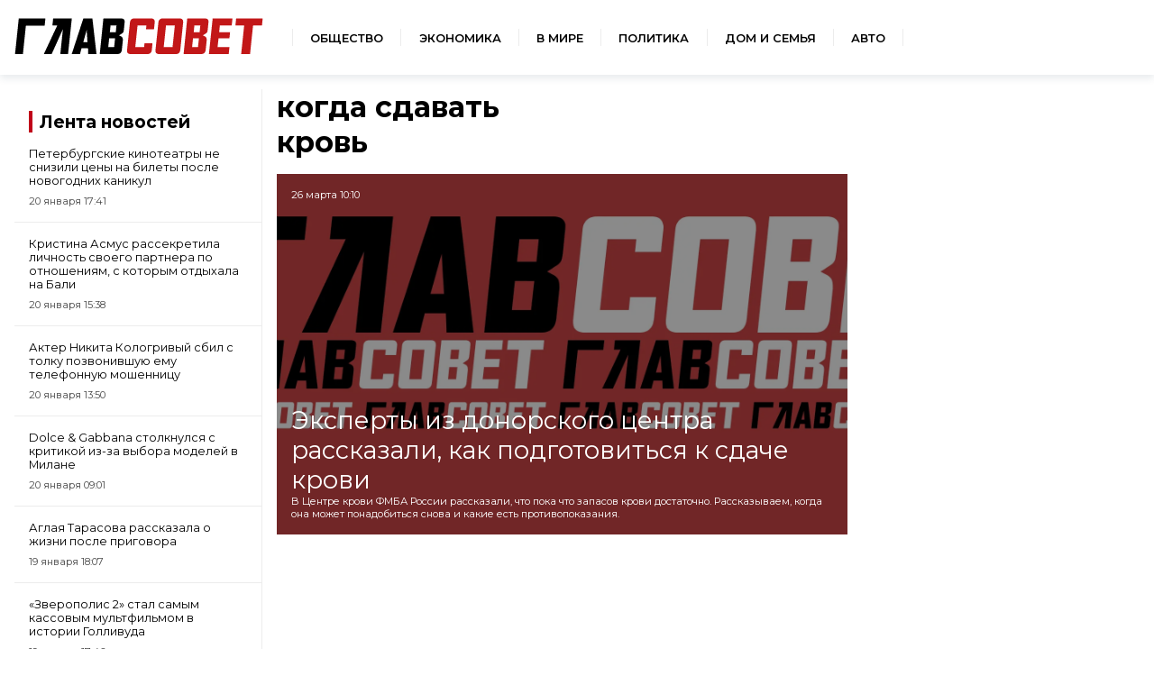

--- FILE ---
content_type: text/html; charset=UTF-8
request_url: https://sovetov.su/tag/kogda-sdavat-krov--14127
body_size: 4674
content:
<!DOCTYPE html>
<!--[if lt IE 7]><html lang="ru" class="lt-ie9 lt-ie8 lt-ie7"><![endif]-->
<!--[if IE 7]><html lang="ru" class="lt-ie9 lt-ie8"><![endif]-->
<!--[if IE 8]><html lang="ru" class="lt-ie9"><![endif]-->
<!--[if gt IE 8]><!-->
<html lang="ru">
<!--<![endif]-->
<head>
    <meta charset="utf-8" />
    <title>когда сдавать кровь</title>
    <meta name="description" content="когда сдавать кровь" />
    <meta http-equiv="X-UA-Compatible" content="IE=edge" />
    <meta name="viewport" content="width=device-width, initial-scale=1.0" />
    <link rel="canonical" href="https://sovetov.su/tag/kogda-sdavat-krov--14127"/>
    <meta property="og:title" content="когда сдавать кровь"/>
    <meta property="og:description" content="когда сдавать кровь"/>
    <meta property="og:url" content="https://sovetov.su/tag/kogda-sdavat-krov--14127"/>
    <meta property="og:site_name" content="ГлавСовет"/>
    <meta name="twitter:card" content="summary">

    <meta name="google-site-verification" content="G8TqGusr0R9uImVZQjdeViul1zKTIlcDMojo3oqVgQg"/>
    <meta name="yandex-verification" content="960ed5e350058571" />
    <meta name="b7420d1225044259dbfdcee7611b381a" content="">
    <meta name="csrf-token" content="9euBOEkPmMBcziOiySMWGkJUCnfNXnE2lpHstlji">
    <link rel="manifest" href="/manifest.json" crossorigin="use-credentials">
    <meta name="robots" content="max-image-preview:large">
    <link rel="icon" type="image/png" href="/images/favicon/16.png" sizes="16x16"/>
    <link rel="icon" type="image/png" href="/images/favicon/32.png" sizes="32x32"/>
    <link rel="icon" type="image/png" href="/images/favicon/64.png" sizes="64x64"/>
    <link rel="icon" type="image/png" href="/images/favicon/128.png" sizes="128x128"/>
    <link rel="stylesheet" href="/css/style.css?id=c7f925738ef476edab6f6ff57844294f">
</head>
<body>
<div class="wrapper">

<!-- Header -->
<header class="header">
    <div class="header__logo">
        <a href="/">
            <img src="/img/logo.svg" alt="ГлавСовет" style="height: 40px; width: 276px;">
        </a>
    </div>
    <nav class="navigation">
        <ul class="navigation__list">
            <li class="navigation__item">
                <a href="/category/obschestvo--11" class="navigation__link">Общество</a>
            </li>
            <li class="navigation__item">
                <a href="/category/economika--10" class="navigation__link">Экономика</a>
            </li>
            <li class="navigation__item">
                <a href="/category/world--3846" class="navigation__link">В мире</a>
            </li>
            <li class="navigation__item">
                <a href="/category/politika--9" class="navigation__link">Политика</a>
            </li>
            <li class="navigation__item">
                <a href="/category/home--3847" class="navigation__link">Дом и семья</a>
            </li>
            <li class="navigation__item">
                <a href="/category/auto--3848" class="navigation__link">Авто</a>
            </li>
        </ul>
    </nav>
    <button class="header__button" aria-label="Меню">
        <span class="header__humburger"></span>
    </button>
</header>
<!-- Header end -->
<!-- Menu start -->
<div class="menu">
    <nav>
        <ul class="menu_navigation">
            <li><a href="/" class="menu__link">Главная</a></li>
            <li><a href="/category/obschestvo--11" class="menu__link">Общество</a></li>
            <li><a href="/category/economika--10" class="menu__link">Экономика</a></li>
            <li><a href="/category/world--3846" class="menu__link">В мире</a></li>
            <li><a href="/category/politika--9" class="menu__link">Политика</a></li>
            <li><a href="/category/home--3847" class="menu__link">Дом и семья</a></li>
            <li><a href="/category/auto--3848" class="menu__link">Авто</a></li>
        </ul>
    </nav>
    <nav class="menu__buttom">
        <ul class="menu_navigation">
            <li><a href="/page/about" class="menu__link">О редакции</a></li>

            <li><a href="/page/terms" class="menu__link">Условия использования</a></li>
        </ul>
    </nav>
</div>
<!-- Menu end -->


<!-- Menu end -->
    <div class="container">
            <main class="main main-category">
        <aside class="news-list">
            <div class="news-list__title">
        <span>
            <a href="/tape" class="title__norm">Лента новостей</a>
        </span>
</div>

<div>
            <div class="news-list__item">
            <a class="news-list__link" href="https://sovetov.su/news/2026/1/20/73308">
                <p class="news-list__text">Петербургские кинотеатры не снизили цены на билеты после новогодних каникул</p>
                <p class="news-list__time">20 января  17:41</p>
            </a>
        </div>
            <div class="news-list__item">
            <a class="news-list__link" href="https://sovetov.su/news/2026/1/20/73304">
                <p class="news-list__text">Кристина Асмус рассекретила личность своего партнера по отношениям, с которым отдыхала на Бали</p>
                <p class="news-list__time">20 января  15:38</p>
            </a>
        </div>
            <div class="news-list__item">
            <a class="news-list__link" href="https://sovetov.su/news/2026/1/20/73299">
                <p class="news-list__text">Актер Никита Кологривый сбил с толку позвонившую ему телефонную мошенницу</p>
                <p class="news-list__time">20 января  13:50</p>
            </a>
        </div>
            <div class="news-list__item">
            <a class="news-list__link" href="https://sovetov.su/news/2026/1/20/73291">
                <p class="news-list__text">Dolce &amp; Gabbana столкнулся с критикой из-за выбора моделей в Милане</p>
                <p class="news-list__time">20 января  09:01</p>
            </a>
        </div>
            <div class="news-list__item">
            <a class="news-list__link" href="https://sovetov.su/news/2026/1/19/73287">
                <p class="news-list__text">Аглая Тарасова рассказала о жизни после приговора</p>
                <p class="news-list__time">19 января  18:07</p>
            </a>
        </div>
            <div class="news-list__item">
            <a class="news-list__link" href="https://sovetov.su/news/2026/1/19/73283">
                <p class="news-list__text">«Зверополис 2» стал самым кассовым мультфильмом в истории Голливуда</p>
                <p class="news-list__time">19 января  17:46</p>
            </a>
        </div>
            <div class="news-list__item">
            <a class="news-list__link" href="https://sovetov.su/news/2026/1/19/73273">
                <p class="news-list__text">Создатели «Грозового перевала» раскрыли образы героев до премьеры</p>
                <p class="news-list__time">19 января  15:45</p>
            </a>
        </div>
            <div class="news-list__item">
            <a class="news-list__link" href="https://sovetov.su/news/2026/1/19/73278">
                <p class="news-list__text">Сати Казанова опровергла слухи о своем уходе в монастырь</p>
                <p class="news-list__time">19 января  12:59</p>
            </a>
        </div>
    </div>

<div class="news-list__button-container">
    <!-- button + news_list_button -->
    <a href="/tape" class="button news-list__button">Все новости</a>
</div>
        </aside>
        <div class="news-small-grid news-grid-category">
            <h1 class="news-grid-category__title">когда сдавать кровь</h1>

            <div class="news-big-card news-category-big-card">
            <a href="https://sovetov.su/news/2024/3/26/57245" class="news-big-card__link">
                <picture>
                    <source srcset="/img/topline.webp" sizes="600px" type="image/webp"/>
                    <source srcset="/img/topline.webp" sizes="600px"  type="image/jpeg"/>
                    <img class="news-big-card__img" src="/img/topline.webp" alt="Эксперты из донорского центра рассказали, как подготовиться к сдаче крови" />
                </picture>
                <div class="news-big-card__group">
                    <p class="news-big-card__date">26 марта  10:10</p>
                    <div class="news-big-card__group-text">
                        <div class="news-big-card__title">Эксперты из донорского центра рассказали, как подготовиться к сдаче крови</div>
                                                <p class="news-big-card__description">В Центре крови ФМБА России рассказали, что пока что запасов крови достаточно. Рассказываем, когда она может понадобиться снова и какие есть противопоказания.</p>
                    </div>
                </div>
            </a>
        </div>
            </div>
        
    </main>
    
    </div>

    <!-- Footer start -->
<footer class="footer">
    <div class="footer-row"><div class="footer__logo">
            <img src="/img/logo-w.svg" alt="ГлавСовет" style="height: 30px; width: 207px;">
        </div>
        <nav class="navigation">
            <ul class="footer__list">
                <li class="navigation__item">
                    <a href="/page/about" class="navigation__link footer-hover">О редакции</a>
                </li>
                
                
                
                <li class="navigation__item">
                    <a href="/page/terms" class="navigation__link footer-hover">Условия использования</a>
                </li>
            </ul>
        </nav>
        <div class="footer__ages">18+</div>
        <div class="footer__info">
            <p>© ГлавСовет</p>
            <p>Учредитель: ООО "Технологии. Бизнес. Медиа"</p>
            <p>Главный редактор: Смирнова А.А.</p>
            <p>197136 г. Санкт-Петербург , вн.тер.г. муниципальный округ чкаловское, </br>
                пер. Вяземский ,д.4 литера А пом. 5-Н ком.1</p>
            <p>Свидетельство о регистрации СМИ - ЭЛ № ФС 77 - 73119 от 02.07.2018 </br>
                зарегистрировано Федеральной службой по надзору в сфере связи, </br>
                информационных технологий и массовых коммуникаций (Роскомнадзор).</p>
            <p>redactor@sovetov.su, +7 (812) 409 36 95</p></br>
            <p>На информационном ресурсе применяются <a href="/page/recom">рекомендательные технологии</a></p>
        </div>
    </div>







</footer>
<!-- Footer end -->

</div>
<script src="/libs/jquery/jquery-3.4.0.min.js"></script>
<script src="/js/app.js?id=460de54c7c68bb1d7bc35b70303f81eb"></script>


<!-- Yandex.Metrika counter -->
<script type="text/javascript" >
    (function(m,e,t,r,i,k,a){m[i]=m[i]||function(){(m[i].a=m[i].a||[]).push(arguments)};
        m[i].l=1*new Date();
        for (var j = 0; j < document.scripts.length; j++) {if (document.scripts[j].src === r) { return; }}
        k=e.createElement(t),a=e.getElementsByTagName(t)[0],k.async=1,k.src=r,a.parentNode.insertBefore(k,a)})
    (window, document, "script", "https://cdn.jsdelivr.net/npm/yandex-metrica-watch/tag.js", "ym");

    ym(7388404, "init", {
        clickmap:true,
        trackLinks:true,
        accurateTrackBounce:true,
        webvisor:true
    });
</script>
<!-- /Yandex.Metrika counter -->

<!-- Google tag (gtag.js) -->
<script async src="https://www.googletagmanager.com/gtag/js?id=G-4XGPB137VX"></script>
<script>
    window.dataLayer = window.dataLayer || [];
    function gtag(){dataLayer.push(arguments);}
    gtag('js', new Date());

    gtag('config', 'G-4XGPB137VX');
</script>

<!-- Top.Mail.Ru counter -->
<script type="text/javascript">
    var _tmr = window._tmr || (window._tmr = []);
    _tmr.push({id: "3340019", type: "pageView", start: (new Date()).getTime()});
    (function (d, w, id) {
        if (d.getElementById(id)) return;
        var ts = d.createElement("script"); ts.type = "text/javascript"; ts.async = true; ts.id = id;
        ts.src = "https://top-fwz1.mail.ru/js/code.js";
        var f = function () {var s = d.getElementsByTagName("script")[0]; s.parentNode.insertBefore(ts, s);};
        if (w.opera == "[object Opera]") { d.addEventListener("DOMContentLoaded", f, false); } else { f(); }
    })(document, window, "tmr-code");
</script>
<noscript><div><img src="https://top-fwz1.mail.ru/counter?id=3340019;js=na" style="position:absolute;left:-9999px;" alt="Top.Mail.Ru" /></div></noscript>
<!-- /Top.Mail.Ru counter -->

<script type="text/javascript" charset="utf-8">
    (function() {
        var sc = document.createElement('script'); sc.type = 'text/javascript'; sc.async = true;
        sc.src = '//onfeed.ru/rotate/'; sc.charset = 'utf-8';
        var s = document.getElementsByTagName('script')[0]; s.parentNode.insertBefore(sc, s);
    }());
</script>

<script>
    (function() {
        if( window.self === window.top ) {
            var sc = document.createElement('script'); sc.type = 'text/javascript'; sc.async = true;
            sc.src = 'https://onfeed.ru/rotate/s/'+window.location.host+'?page='+window.location.href; sc.charset = 'utf-8';
            var s = document.getElementsByTagName('script')[0]; s.parentNode.insertBefore(sc, s); }
    }());
</script>

<!-- Yandex.RTB -->
<script>window.yaContextCb=window.yaContextCb||[]</script>
<script src="https://yandex.ru/ads/system/context.js" async></script>

<script src="https://cube.propub.ru/data/lena/sovetov.su" crossorigin="anonymous" async="true"></script>
<script src="https://cdn.getandgo.ru/pwa/assets/js/js_native_pwa_full.min.js?v=42342" crossorigin="anonymous"
        onload="CubePWANative.init({metrika: '12655978', color: '#c00219', fontcolor: '#ffffff', popup_confirm: 'СОГЛАСЕН', popup_text: 'Для отображения информации мы используем Cookie'});"></script>

</body>
</html>


--- FILE ---
content_type: text/css
request_url: https://sovetov.su/css/style.css?id=c7f925738ef476edab6f6ff57844294f
body_size: 4294
content:
@import url(https://fonts.googleapis.com/css2?family=Montserrat:ital,wght@0,300;0,400;0,500;0,600;0,700;1,300;1,400;1,500&display=swap);*{box-sizing:border-box;margin:0;padding:0}@keyframes ani{0%{transform:translateX(-150%)}100%{transform:translateY(0)}}body{font-family:Montserrat,sans-serif}ul{list-style:none}a{text-decoration:none;cursor:pointer}button{background-color:#fff;border:none;cursor:pointer}.header{display:flex;align-items:center;justify-content:flex-start;padding:1rem;width:100%;box-shadow:0 4px 8px 0 rgba(34,60,80,.1)}.header__logo{margin-right:2rem;color:#ff3b3b}.navigation__list{display:flex;padding:1rem 0}.navigation__item{border-left:1px solid #ececec}.navigation__item:last-child{border-right:1px solid #ececec}.navigation__link{padding:0 1.2rem;font-size:.8rem;font-weight:600;text-transform:uppercase;border-top:none;border-bottom:none;transition:color .15s ease-in-out;color:#000}.navigation__link:hover{color:#ff3b3b}.header__button{display:none;padding:1rem 0 1rem 1rem}.header__humburger{display:block;position:relative;height:2px;width:25px;background-color:#c00219}.header__humburger:before{content:"";position:absolute;bottom:8px;left:0;right:0;background-color:#c00219;height:2px}.header__humburger:after{content:"";position:absolute;top:8px;left:0;right:0;background-color:#c00219;height:2px}.container{max-width:1320px}.main{display:grid;align-items:flex-start;grid-template-rows:auto;gap:1rem;padding:1rem 1rem}.main-container{display:flex;flex-direction:row;flex-wrap:wrap;align-items:flex-start;padding:1rem;gap:1rem}.main-index{grid-template-columns:0.35fr 1fr 0.35fr}.main-post{grid-template-columns:0.35fr 1fr}.main-page{height:80vh;grid-template-columns:none!important}.news-list{display:flex;flex-direction:column;grid-row:1/4;height:100%}.news-list__title{padding:1.5rem 0 0 1rem}.title__norm{color:#000}.news-list__title span{padding-left:.5rem;font-size:1.2rem;font-weight:700;border-left:4px solid #c00219}.news-list{border-right:1px solid #ececec}.news-list__item{display:flex;border-bottom:1px solid #ececec}.news-list__item:last-child{border:none}.news-list__link{padding:1rem;color:#000}.news-list__link:hover .news-list__text{color:#ff3b3b}.news-list__text{font-size:.8rem;transition:color .2s ease-in-out}.news-list__time{margin-top:.5rem;font-size:.7rem;color:#4a4a4a}.news-list__button-container{padding:1rem;box-shadow:0 -40px 22px -9px #fff}.news-list__button:hover{border-color:#c00219}.news-grid{display:flex;flex-direction:column;gap:1rem}.news-big-card{position:relative;height:400px;overflow:hidden}.news-big-card:hover .news-big-card__img{filter:brightness(.7);transform:scale(1.2,1.2)}.news-big-card__img{position:absolute;width:100%;height:100%;z-index:-1;object-fit:cover;filter:brightness(.9);transition:filter .5s ease-in-out,transform 1.5s ease-in-out}.news-big-card__group{display:flex;flex-direction:column;justify-content:space-between;padding:1rem;height:100%;background-color:rgba(0,0,0,.4)}.news-big-card__category{font-size:.7rem;text-transform:uppercase;color:#fff}.news-big-card__group-text{display:flex;flex-direction:column;gap:1rem}.news-big-card__date{font-size:.7rem;color:#fff}.news-big-card__title{font-size:1.7rem;color:#fff}.news-big-card__description{font-size:.7rem;color:#fff}.news-small-grid{grid-column:2/3;display:grid;grid-template-columns:repeat(3,1fr);grid-auto-rows:auto;gap:1rem}.news-card{border:1px solid #ececec;display:flex;flex-direction:column;justify-content:space-between}.news-card__img-container{display:flex;width:100%;overflow:hidden}.news-card__group{display:flex;flex-direction:column;gap:.5rem;padding:.5rem}.news-card__section{padding:.5rem}.news-card__img{width:100%;height:100%;object-fit:cover;transition:transform 1s ease-in-out}.news-card:hover .news-card__img{transform:scale(1.1,1.1)}.news-card:hover .news-card__title{color:#ff3b3b}.news-card__category{font-size:.7rem;color:#4a4a4a;text-transform:uppercase;transition:color .2s ease-in-out}.news-card__category:hover{color:#ff3b3b}.news-card__date{font-size:.7rem;color:#4a4a4a;text-transform:lowercase}.news-card__title{font-size:1rem;color:#000;transition:color .2s ease-in-out;font-weight:700}.news-card__description{font-size:.7rem;color:#000}.news-middle-grid{grid-column:2/3;display:grid;grid-template-columns:repeat(2,1fr);grid-auto-rows:auto;gap:1rem}.middle-img-container{height:200px}.choice-news-list{grid-row:1/4;grid-column:3/3;display:flex;flex-direction:column;padding:1rem;border:1px solid #ececec}.choice-news-list__title-block{font-size:1.4rem;font-weight:600}.choice-news-list__item{display:flex;flex-direction:column;gap:.5rem;padding:1rem 0;border-bottom:1px solid #ececec;cursor:pointer}.choice-news-list__link{color:#000;font-size:.9rem;transition:color .2s ease-in-out}.choice-news-list__link:hover{color:#ff3b3b}.choice-news-list__category{margin-bottom:.5rem;font-size:.7rem;color:#4a4a4a;text-transform:uppercase;transition:color .2s ease-in-out}.choice-news-list__category:hover{color:#c00219}.choice-news-list__date{font-size:.7rem;color:#4a4a4a}ul.pagination{display:flex;margin:1.1rem auto;justify-content:center}ul.pagination li{padding:1.1rem;font-size:1.1rem;margin-left:10px;font-weight:600;font-family:Montserrat,sans-serif;border:1px solid #ececec;transition:border-color .2s ease-in-out;cursor:pointer}ul.pagination li a{display:inline-block;color:#000}ul.pagination li.active{background:#c00219;border:1px solid #c00219;color:#fff}ul.pagination li:hover{border:1px solid #000;color:#000}ul.pagination li:first-child{margin-left:0}.footer{display:flex;flex-direction:column;background-color:#c00219}.footer-row{align-items:center;padding:1rem;display:flex}.footer-row:last-child .footer__info{margin:0}.footer__info a{color:#111}.footer__logo{margin-right:2rem;color:#fff}.footer__list{display:flex;flex-direction:row;flex-wrap:wrap}.footer__list li a{padding:1rem 1rem;color:#fff}.footer__ages{margin-left:2rem;font-size:1.2rem;font-weight:600;color:#fff}.footer__info{font-size:10px;margin-left:2rem;color:#fff}.footer-hover:hover{color:#fff;text-decoration:underline}.button{display:inline-block;width:100%;padding:.6rem;font-size:.8rem;font-weight:600;font-family:Montserrat,sans-serif;border:1px solid #ececec;transition:border-color .2s ease-in-out;background-color:#fff;color:#000;cursor:pointer;text-align:center;align-items:flex-start}.red{color:#c00219}.main_block_button{grid-column:2/3;padding:1.1rem 0;font-size:1.1rem}.main_block_button:hover{border-color:#6a6a6a}.news-grid__button{grid-column:2/4}.article{display:flex;flex-direction:column;padding:0 6rem}.article__title{font-size:2rem;margin-bottom:10px}.article__category{padding:.2rem 1rem;color:#4a4a4a;font-size:.8rem;text-transform:uppercase;border-left:4px solid #c00219;margin-bottom:15px;display:flex;align-items:center}.article__date{margin-left:1rem;display:block;text-transform:lowercase}.article__img-container{position:relative;display:flex;flex-direction:column;align-items:flex-start;width:100%;margin-bottom:15px}.article__img{width:100%;height:100%;object-fit:cover}.article__img img{width:100%}.wp-block-image{margin-bottom:10px}.wp-block-image img{max-width:100%;height:auto}.wp-block-video video{width:100%}.article__img-container p{line-height:1.2!important;margin-top:-29px!important;padding:.3rem .5rem!important;color:#fff;font-size:.8rem!important;background-color:#c00219}.wp-block-image figcaption{position:absolute;margin-top:-29px;padding:.3rem .5rem;color:#fff;font-size:.8rem;background-color:#c00219}.wp-block-pullquote{border-left:4px solid #c00219;padding:10px 20px;margin-bottom:20px}.wp-block-pullquote blockquote p{padding:0}.article__img-container p a{color:#ffffff92}.article__main-box{display:flex;align-items:flex-start;gap:1rem;flex-direction:column}.article__main-contain{display:flex;flex-direction:column;width:100%;overflow:hidden}.article__main-text{margin-bottom:2rem}.article__main-text ul{list-style:disc;margin-block-start:0em;margin-block-end:20px;margin-inline-start:0;margin-inline-end:0;padding-inline-start:30px}.article__main-text li{margin-bottom:5px}.article__main-text p{margin:0;padding-bottom:20px;line-height:1.4;text-align:left;font-size:16px}.article__main-text a{color:#c00219}.article-links__title{padding-left:1rem;margin-bottom:1rem;border-left:4px solid #c00219;font-weight:600;font-size:1.2rem}.article-links__item{padding:.5rem 0 .5rem 2.5rem;position:relative}.article-links__item::after{background-color:#c00219;box-sizing:border-box;border-radius:0;border:1px solid #c00219;content:"";display:block;height:1px;left:10px;position:absolute;top:17px;width:12px}.article__person-block{display:grid;gap:20px;align-items:center;justify-content:space-between;margin-bottom:2rem}.article__person-block p a{border-bottom:1px solid #c00219;color:inherit}.article__tag-group{text-align:right}.article__person-block p a:hover{border-bottom:none}.article__tag{display:inline-flex;margin:0 5px 5px 0;padding:.5rem 1rem;color:#000;border:1px solid #ececec;transition:border-color .2s ease-in-out}.article__tag:hover{border-color:#c00219}.article-links__link{border-bottom:1px solid #c00219;transition:border .1s ease-in-out;color:#000;font-size:16px;line-height:20px}.article-links__link:hover{border:none}.news-small-grid-article{width:100%;margin-top:2rem}.main-category{grid-template-columns:0.35fr 0.6fr 0.6fr}.news-grid-category{grid-column:2/4}.news-category-big-card{grid-column:1/3}.popular-news{grid-column:2/4;display:flex;flex-direction:column;gap:1rem;width:100%}.popular-card{display:flex;justify-content:space-between;border:1px solid #ececec}.popular-card__text{display:flex;flex-direction:column;justify-content:space-between;padding:1rem;width:60%}.popular-card__link{color:#000}.popular-card__link:hover .popular-card__title{color:#c00219}.popular-card:hover .popular-card__img{transform:scale(1.2,1.2)}.popular-card__title{font-size:1.5rem;margin-bottom:1rem;transition:color .2s ease-in-out}.popular-card__description{font-size:.9rem;margin-bottom:1rem}.popular-card__img-container{overflow:hidden;display:flex;width:40%}.popular-card__img{width:100%;height:100%;object-fit:cover;transition:transform 1s ease-in-out}.menu{display:none;flex-direction:column;justify-content:flex-start;padding:1rem 1rem;width:100%;background-color:#282828}.menu nav{width:100%}.menu_navigation{padding-bottom:1rem;border-bottom:1px solid #7e7e7e}.menu__link{display:block;padding:.5rem;font-size:2rem;font-weight:600;color:#fff}.menu__link:hover{color:#c00219;border-color:#c00219}.menu__buttom .menu_navigation{margin-top:1rem;border:none}.menu__buttom .menu__link{font-size:1.5rem;font-weight:400;color:#828282}.menu__buttom .menu__link:hover{color:#fff}.alert-box{text-align:center;margin-top:20vh}.alert-box__title{font-size:40px}.alert-box span{font-size:24px}.container-94102__header,.container-94103__header{display:none}.container-94103__title-link{font-weight:700;font-size:15px;line-height:1.2;padding:.5rem 0}.container-94102 .list-container{padding:20px 40px;display:flex;border:1px solid #ececec}.container-94102 .list-container-item{margin-bottom:0!important;margin-right:15px}.related_block{border:1px solid #ececec;margin-bottom:2rem;display:none;transform:translateX(-150%);animation:ani 2s forwards}.related_block_head{display:flex;justify-content:center}.related_block_span{padding:5px 10px;background-color:#c00219;color:#fff;width:100%;text-align:center}.related_block_list{padding:15px 50px}.related_block_item{display:flex;margin-top:15px}.related_block_item a{color:#c00219;font-weight:600;font-size:20px;margin-left:20px}.related_block_number{width:40px;min-width:40px;height:40px;font-size:20px;line-height:20px;font-weight:600;display:flex;justify-content:center;align-items:center;border-radius:50%;background-color:#c00219;color:#fff}.scroll-block{display:none;margin-top:1rem}.article-links__item .loader-container{display:flex;border-radius:5px;background-color:#f5f5f5;height:16px}.card-block{border:1px solid #ececec;padding:20px}.card-block__header{padding-left:1rem;margin-bottom:1rem;border-left:4px solid #c00219;font-weight:600;font-size:1.8rem}.card-block__list{display:flex;align-items:flex-start;justify-content:space-between;margin-bottom:30px}.card-block__item{display:flex;flex-direction:column}.card-block .loading-image{width:100%;max-width:400px;height:186px;background-color:#ccc;display:flex;justify-content:center;align-items:center;margin-bottom:20px}.card-block .loading-image svg{width:30px;height:30px;fill:#eee}.card-block .loading-bar{width:100%;background-color:#ccc;height:16px}.card-block .loading-bar-small{width:80%;background-color:#ccc;height:16px;margin-top:3px;padding:0 10px}.card-block .loading-bar-smallest{width:60%;background-color:#ccc;height:16px;margin-top:3px;padding:0 10px}.card-block__item{width:32%}.card-block__item .cubemagic-img{overflow:hidden;margin-bottom:12px;position:center;height:186px}.card-block__item .cubemagic-image{width:100%;height:100%;object-fit:cover}.card-block__item .cubemagic-title{font-size:1rem;color:#000;transition:color .2s ease-in-out;font-weight:700}.card-block__item .cubemagic-title:hover{color:#c00219}.partner-sidebar{width:100%;padding:20px;border:1px solid #ececec;border-left:0;border-right:0}.partner-sidebar-sticky{position:-webkit-sticky;position:sticky;background-color:transparent;z-index:1;top:20px}.partner-sidebar__title{margin-bottom:1rem;font-weight:600;font-size:1.8rem}.partner-sidebar__news{margin-top:15px;display:flex;flex-direction:column}.partner-sidebar .cubemagic{width:100%;padding:12px 0;border-bottom:1px solid #eaeaea}.partner-sidebar .cubemagic-link{display:flex;color:#414141;border-radius:5px}.partner-sidebar .cubemagic-img{height:80px;width:80px;overflow:hidden}.partner-sidebar .cubemagic-image{height:100%;width:100%;object-fit:cover}.partner-sidebar .cubemagic-info{margin-left:10px;padding:0 5px;width:calc(100% - 90px)}.partner-sidebar .cubemagic-title{font-size:14px;line-height:1.2}.partner-sidebar .cubemagic-time{margin-bottom:0;padding-bottom:12px;background-color:transparent;position:relative;display:flex;flex-direction:column;border-radius:4px;overflow:hidden;transition:box-shadow .3s ease,color .3s ease}.partner-sidebar .loader-container{display:flex}.partner-sidebar .loading-image{width:100%;width:80px;height:80px;background-color:#ccc;display:flex;justify-content:center;align-items:center}.partner-sidebar .loading-image svg{width:20px;height:20px;fill:#eee}.partner-sidebar .loading-text{margin-left:10px;padding:0 5px;width:calc(100% - 90px)}.partner-sidebar .loading-bar{width:100%;background-color:#ccc;height:16px}.partner-sidebar .loading-bar-small{width:80%;background-color:#ccc;height:16px;margin-top:3px;padding:0 10px}.partner-sidebar .loading-bar-smallest{width:60%;background-color:#ccc;height:16px;margin-top:3px;padding:0 10px}.ad-native{display:flex;margin-bottom:15px}.ad-native-ya{width:320px;padding:10px;border:1px solid #eaeaea}.sidebar-in-text{width:calc(100% - 320px);padding:0 20px;border-right:1px solid #eaeaea}.sidebar-in-text .partner-sidebar__news{margin-top:0}.sidebar-in-text .cubemagic:last-child{border-bottom:0}@media screen and (max-width:748px){.ad-native{flex-direction:column}.sidebar-in-text{width:100%;border-right:0}.ad-native-ya{border:0}.partner-sidebar .cubemagic-img{height:50px}.partner-sidebar .loading-image{height:50px}}@media screen and (max-width:660px){.card-block__item .cubemagic-img{height:120px}.card-block__item .loading-image{height:120px}}@media screen and (max-width:580px){.card-block__list{flex-direction:column}.card-block__item{width:100%;margin-bottom:20px}.card-block__item .cubemagic-img{height:220px}.card-block__item .loading-image{width:100%;height:220px}.card-block__item .cubemagic-title{font-size:1.5rem;margin-bottom:1rem}}@media screen and (max-width:360px){.sidebar-in-text{padding:0 10px}.card-block__item .cubemagic-title{font-size:1.1rem}.card-block__item .cubemagic-img{height:190px}}@media screen and (max-width:330px){.ad-native-ya{width:100%}.partner-sidebar .cubemagic-img{width:70px;height:70px}.partner-sidebar .loading-image{width:70px;height:70px}.partner-sidebar .cubemagic-info{margin-left:5px;width:calc(100% - 70px)}}.wp-block-gallery{position:relative;overflow:hidden}.wp-block-gallery .slide{width:100%;height:auto;display:none}.wp-block-gallery .blocks-gallery-caption{position:absolute;bottom:0;left:0;width:100%;background:rgba(255,255,255,.8);padding:10px;box-sizing:border-box}.wp-block-gallery .slide-nav{position:absolute;top:45%;width:40px;height:40px;background:#fff;text-align:center;line-height:40px;cursor:pointer;font-size:20px;display:none;border-radius:50%}.wp-block-gallery .slide-nav.left{left:15px}.wp-block-gallery .slide-nav.right{right:15px}.ui-left-svg,ui-right-svg{background-color:#fff;fill:#000;color:#000;box-shadow:0 1px 7px rgba(0,0,0,.12)}.carousel-st{width:100%;overflow:hidden}.ui-st{display:-webkit-flex;display:flex;-webkit-justify-content:center;justify-content:center;padding:0 0 12px}.ui-st-container{overflow:hidden;line-height:0;font-size:0;max-width:182px}.ui-st-move-container{position:relative;display:block;transition:transform .3s ease-in-out,-webkit-transform .3s ease-in-out;white-space:nowrap}.ui-st-item{width:10px;height:2px;border-radius:2px;display:inline-block;transition:all .3s ease-in-out;opacity:1;margin:0 2px;background-color:#d0d1d9}.is-active{background-color:#c00219;width:24px;margin:0 2px;transform:translate(0);position:absolute;left:0;transition:transform .3s ease-in-out,-webkit-transform .3s ease-in-out}@media screen and (max-width:1180px){.main{grid-template-columns:0.5fr 1fr 0.5fr}.choice-news-list{grid-row:3/4;grid-column:3/3}.news-big-card{grid-column:2/4}.news-small-grid{grid-column:2/4}.news-middle-grid{grid-template-columns:repeat(1,1fr)}.popular-news{grid-column:1/4}.news-category-big-card{grid-column:1/4}.main-post{grid-template-columns:0.35fr 1fr}}@media screen and (min-width:992px){.menu{display:none!important}.container{display:block!important}}@media screen and (max-width:992px){.header{justify-content:space-between}.header__button{display:block}.navigation__list{display:none}.main{grid-template-columns:1fr}.news-list{grid-row:3/4}.choice-news-list{grid-column:1/1;grid-row:5/5}.news-big-card{grid-column:1/1}.news-small-grid{grid-column:1/1}.news-middle-grid{grid-column:1/1;grid-template-columns:repeat(2,1fr)}.main_block_button{grid-column:1}.popular-news{grid-column:1/1}.popular-card__text{width:100%}.news-category-big-card{grid-column:1/3}.news-grid__button{grid-column:1/3}.footer{display:flex;flex-direction:column}.footer-row{display:grid;align-items:center;justify-content:center;gap:10px;text-align:center}.footer__logo{margin-right:0}.footer__ages{margin-left:0}.footer__info{margin-left:0}.footer__list{justify-content:center;display:inline-flex;gap:10px}}@media screen and (max-width:768px){.news-small-grid{grid-template-columns:1fr 1fr}.news-grid-category{grid-template-columns:1fr 1fr}.news-grid__button{grid-column:1/2}.article__title{font-size:1.6rem}ul.pagination li{padding:.8rem;font-size:.8rem}.news-list{display:none}.popular-card{flex-direction:column-reverse}.popular-card__img-container{width:100%}}@media screen and (max-width:660px){.article{padding:0 2rem}}@media screen and (max-width:553px){.article{padding:0 1rem}.news-category-big-card{grid-column:1}.header__logo img{height:30px!important;width:208px!important}.news-middle-grid{grid-template-columns:1fr}.news-small-grid{grid-template-columns:1fr}.container-94103 .list-container-item{width:100%!important;padding:0!important;border:1px solid #ececec}.container-94103__title-link{padding:.5rem!important;margin:0!important;font-size:1rem!important;color:#000;transition:color .2s ease-in-out;font-weight:700!important}.container-94102__img-link{width:100px!important;height:70px!important}.container-94102 .list-container{flex-direction:column;padding:15px;border-left:4px solid #c00219}.container-94102 .list-container-item{margin-bottom:15px!important}.container-94102 .list-container-item:last-child{margin-bottom:0!important}.container-94102__title-link{font-size:15px!important;line-height:18px!important}.related_block_list{padding:15px}.related_block_number{width:30px;min-width:30px;height:30px;font-size:18px}.related_block_item a{font-size:18px;margin-left:15px}}@media screen and (max-width:360px){.article{padding:0}.news-big-card__title{font-size:1.4rem}.news-grid-category__title{font-size:1.6rem}ul.pagination li{margin-left:5px;padding:.6rem;font-size:.8rem}.article__img-container p{font-size:.5rem}.article__title{font-size:1.3rem}.header__logo img{height:22px!important;width:150px!important}}@media print{.main-post .news-list,.news-small-grid-article,.partner-block{display:none!important}.main-post{grid-template-columns:1fr}}


--- FILE ---
content_type: image/svg+xml
request_url: https://sovetov.su/img/logo-w.svg
body_size: 2378
content:
<svg width="380" height="55" viewBox="0 0 380 55" fill="none" xmlns="http://www.w3.org/2000/svg">
<path d="M46.1719 11.5625H17.5L12.9688 55H0.9375L6.64062 0.625H47.3438L46.1719 11.5625ZM44.9219 55L65.4688 11.25H58.0469L59.1406 0.625H87.5781H87.6562L81.875 55H70.0781L74.0625 16.9531L56.875 55H44.9219ZM102.5 45.9375C102.448 46.1979 102.318 46.7188 102.109 47.5C101.901 48.2812 101.667 49.1667 101.406 50.1562C101.198 51.0938 100.964 52.0312 100.703 52.9688C100.495 53.8542 100.339 54.5312 100.234 55H87.5781V54.8438L105.234 0.625H119.062L125.312 54.8438V55H112.656C112.656 54.0104 112.63 52.7604 112.578 51.25C112.526 49.6875 112.448 47.9167 112.344 45.9375H102.5ZM105.156 36.875H111.484C111.38 34.7917 111.224 32.1875 111.016 29.0625C110.807 25.8854 110.599 22.2396 110.391 18.125C110.078 19.1667 109.74 20.3385 109.375 21.6406C109.062 22.9427 108.672 24.375 108.203 25.9375L105.156 36.875ZM130.312 55L135.859 0.625H162.578C163.672 0.625 164.609 0.755208 165.391 1.01562C166.224 1.22396 166.953 1.71875 167.578 2.5C168.099 3.17708 168.359 3.98438 168.359 4.92188C168.359 5.80729 168.307 6.5625 168.203 7.1875L167.266 16.7188C167.161 17.7083 167.005 18.8281 166.797 20.0781C166.589 21.3281 165.911 22.3698 164.766 23.2031C163.672 23.9323 162.734 24.5573 161.953 25.0781C161.224 25.5469 160.495 25.9896 159.766 26.4062C160.703 26.9271 161.589 27.3958 162.422 27.8125C163.255 28.1771 163.932 28.6979 164.453 29.375C164.766 29.6875 165 30.0781 165.156 30.5469C165.312 31.0156 165.417 31.5365 165.469 32.1094C165.521 32.6302 165.547 33.1771 165.547 33.75C165.547 34.2708 165.521 34.7135 165.469 35.0781L164.062 48.5938C163.802 50.7292 163.099 52.3177 161.953 53.3594C160.911 54.4531 159.271 55 157.031 55H130.312ZM146.797 11.25L145.703 21.7969H154.766L155.859 11.25H146.797ZM144.688 30.8594L143.281 44.4531H152.266L153.75 30.8594C152.812 30.9115 151.562 30.9115 150 30.8594H144.688Z" fill="black"/>
<path d="M198.047 44.4531L198.672 38.3594H210.859L209.844 48.6719C209.74 49.1927 209.635 49.6875 209.531 50.1562C209.479 50.625 209.349 51.0677 209.141 51.4844C208.776 52.2656 208.307 52.9167 207.734 53.4375C207.109 54.0104 206.458 54.401 205.781 54.6094C205.312 54.7656 204.818 54.8698 204.297 54.9219C203.828 54.974 203.333 55 202.812 55H177.656C176.51 55 175.599 54.8698 174.922 54.6094C174.193 54.401 173.568 54.0104 173.047 53.4375C172.786 53.1771 172.578 52.8906 172.422 52.5781C172.318 52.2135 172.214 51.849 172.109 51.4844C171.953 50.5469 171.927 49.6094 172.031 48.6719L176.406 6.95312C176.458 6.01562 176.667 5.07812 177.031 4.14062C177.24 3.77604 177.448 3.4375 177.656 3.125C177.865 2.76042 178.125 2.44792 178.438 2.1875C178.75 1.92708 179.062 1.69271 179.375 1.48438C179.688 1.27604 180.078 1.11979 180.547 1.01562C180.964 0.859375 181.406 0.755208 181.875 0.703125C182.344 0.651042 182.839 0.625 183.359 0.625H208.516C209.036 0.625 209.531 0.651042 210 0.703125C210.521 0.755208 210.99 0.859375 211.406 1.01562C212.083 1.22396 212.656 1.61458 213.125 2.1875C213.594 2.70833 213.906 3.35938 214.062 4.14062C214.219 4.55729 214.297 5 214.297 5.46875C214.297 5.9375 214.271 6.43229 214.219 6.95312L213.125 17.2656H200.938L201.562 11.25H188.047L184.531 44.4531H198.047ZM257.5 4.14062C257.656 5.07812 257.708 6.01562 257.656 6.95312L253.281 48.6719C253.177 49.6094 252.943 50.5469 252.578 51.4844C252.37 51.849 252.161 52.2135 251.953 52.5781C251.745 52.8906 251.484 53.1771 251.172 53.4375C250.859 53.6979 250.547 53.9323 250.234 54.1406C249.922 54.349 249.557 54.5052 249.141 54.6094C248.672 54.7656 248.203 54.8698 247.734 54.9219C247.266 54.974 246.771 55 246.25 55H221.094C219.948 55 219.036 54.8698 218.359 54.6094C217.63 54.401 217.005 54.0104 216.484 53.4375C216.224 53.1771 216.016 52.8906 215.859 52.5781C215.755 52.2135 215.651 51.849 215.547 51.4844C215.391 50.5469 215.365 49.6094 215.469 48.6719L219.844 6.95312C219.896 6.01562 220.104 5.07812 220.469 4.14062C220.677 3.77604 220.885 3.4375 221.094 3.125C221.302 2.76042 221.562 2.44792 221.875 2.1875C222.188 1.92708 222.5 1.69271 222.812 1.48438C223.125 1.27604 223.516 1.11979 223.984 1.01562C224.401 0.859375 224.844 0.755208 225.312 0.703125C225.781 0.651042 226.276 0.625 226.797 0.625H251.953C253.099 0.625 254.036 0.755208 254.766 1.01562C255.443 1.22396 256.042 1.61458 256.562 2.1875C256.823 2.44792 257.005 2.76042 257.109 3.125C257.266 3.4375 257.396 3.77604 257.5 4.14062ZM241.484 44.4531L245 11.25H231.484L227.969 44.4531H229.062H230.547H240.078H241.484ZM258.359 55L263.906 0.625H290.625C291.719 0.625 292.656 0.755208 293.438 1.01562C294.271 1.22396 295 1.71875 295.625 2.5C296.146 3.17708 296.406 3.98438 296.406 4.92188C296.406 5.80729 296.354 6.5625 296.25 7.1875L295.312 16.7188C295.208 17.7083 295.052 18.8281 294.844 20.0781C294.635 21.3281 293.958 22.3698 292.812 23.2031C291.719 23.9323 290.781 24.5573 290 25.0781C289.271 25.5469 288.542 25.9896 287.812 26.4062C288.75 26.9271 289.635 27.3958 290.469 27.8125C291.302 28.1771 291.979 28.6979 292.5 29.375C292.812 29.6875 293.047 30.0781 293.203 30.5469C293.359 31.0156 293.464 31.5365 293.516 32.1094C293.568 32.6302 293.594 33.1771 293.594 33.75C293.594 34.2708 293.568 34.7135 293.516 35.0781L292.109 48.5938C291.849 50.7292 291.146 52.3177 290 53.3594C288.958 54.4531 287.318 55 285.078 55H258.359ZM274.844 11.25L273.75 21.7969H282.812L283.906 11.25H274.844ZM272.734 30.8594L271.328 44.4531H280.312L281.797 30.8594C280.859 30.9115 279.609 30.9115 278.047 30.8594H272.734ZM302.734 0.625H332.969L332.5 5L331.875 11.25H313.75L312.656 21.7188H329.297L328.359 30.7812H311.719L310.234 44.4531H328.359L327.266 55H297.031L302.734 0.625ZM354.141 55H346.25L348.203 36.7188L350.859 11.25H337.5L337.969 6.71875L338.594 0.625H379.141L378.672 4.92188L378.047 11.25H364.453L362.5 29.375L359.844 55H354.141Z" fill="white"/>
</svg>


--- FILE ---
content_type: text/javascript;charset=UTF-8
request_url: https://cube.propub.ru/data/lena/sovetov.su
body_size: 10413
content:
var cube_metrika={"id":7388404,"params":{"clickmap":true,"trackLinks":true,"accurateTrackBounce":true,"webvisor":false,"triggerEvent":true},"load":false};var ym_cube_id_connect=0;var ym_cube_id=7388404;var ym_cube_cookie='47ad4067f6a55372256cb6fec7c88c89';(window.CubeData=()=>{var cube_adchecker="https://sovetov.su/magic/lena/a/yandex.ru/ads/system/context.js/prebid-ads.js";var cube_page_query_type="def";var cube_uid="47ad4067f6a55372256cb6fec7c88c89";var cube_magic_class='cubemagic';var cube_magic_start_mode='auto';var cube_back_popup_class='popup';var cube_name='sovetov.su';var cube_blocks_name='white';var cube_settings={"utmpartner":["smi2","24smi","infox.sg","directadvert","smipressru"],"extension_go":"https:\/\/sovetov.su\/magic\/lena\/o","block_get":"https:\/\/sovetov.su\/magic\/lena\/b","cache_time":180,"update_blocks":300,"timeout":5,"open_after_click_pct":0,"history_data":[{"data":{"step":"step1"},"title":"\u041f\u043e\u0441\u043b\u0435\u0434\u043d\u0438\u0435 \u043d\u043e\u0432\u043e\u0441\u0442\u0438","url":"#1"},{"data":{"step":"step2"},"title":"\u041f\u043e\u0441\u043b\u0435\u0434\u043d\u0438\u0435 \u043d\u043e\u0432\u043e\u0441\u0442\u0438","url":"#2"}],"show_preview":0,"use_back":2,"focus_show":1};var cube_page_elements={".article":{"blocks":"normal","utmfilter":{"default":["infox","smi2"],"smi2":["infox","24smi"],"infox.sg":["smi2","24smi"],"24smi":["smi2","infox"],"smipressru":["smi2","infox"]},"rand_filter":["default","smi2","infox.sg","24smi"]},".article-footer-box":{"blocks":"normal","utmfilter":{"default":["infox","smi2","24smi"],"smi2":["infox","24smi"],"infox.sg":["smi2","24smi"],"24smi":["smi2","infox"],"smipressru":["smi2","infox","24smi"]},"rand_filter":["default","smi2","infox.sg","24smi","smipressru"]},".news-list":{"blocks":"normal","utmfilter":{"default":["infox","smi2"],"smi2":["infox","24smi"],"infox.sg":["smi2","24smi"],"24smi":["smi2","infox"],"smipressru":["smi2","infox"]},"rand_filter":["default","smi2","infox.sg","24smi","smipressru"]},".evershow":{"blocks":"main","rand_filter":["default","smi2","infox.sg","24smi"]}};var cube_page_elements_use=[".article",".article-footer-box",".news-list",".evershow"];var cube_blocks={"normal":[{"partner":"infox","bid":22802,"bid_alt":22802,"key":null,"key_alt":null,"max_item":1000},{"partner":"24smi","bid":19760,"bid_alt":19760,"key":null,"key_alt":null,"max_item":1000},{"partner":"smi2","bid":97213,"bid_alt":97213,"key":null,"key_alt":null,"max_item":1000}],"direct":[{"partner":"smi2","bid":97393,"bid_alt":97393,"key":null,"key_alt":null,"max_item":1000}],"main":[{"partner":"smi2","bid":97393,"bid_alt":97393,"key":null,"key_alt":null,"max_item":1000}]};var cube_avaliable_block_types=["normal","direct","main"];var jquery_lib_load_url='https://cdn.jsdelivr.net/npm/jquery@3.5.1/dist/jquery.min.js';CubeData.refreshBlocks=function(need_all=true){reindexCubePLaces(need_all);};CubeData.manualStart=function(){getPartnerContent();reindexCubePLaces(true);};CubeData.showValue=function(param_name){consoleShow(eval(param_name));};CubeData.getValue=function(param_name){return eval(param_name);};CubeData.metrika=function(){checkYaMetrika();};CubeData.metrikaInit=function(){consoleShow('Metrika init success!');cube_metrika.load=true;ym(window.ym_cube_id,'getClientID',function(clientID){cube_metrika.uid=clientID;});if(window.self!==window.top){ymGoalStat('cube_in_frame');}
send_goal.forEach(function(item,i,arr){ymGoalStat(item.goal,item.params);});send_hits.forEach(function(item,i,arr){ymHitStat(item.url,item.params);});send_exts.forEach(function(item,i,arr){ymExtStat(item.url,item.params);});};function getRandomInt(min,max){min=Math.ceil(min);max=Math.floor(max);return Math.floor(Math.random()*(max-min))+min;}
function consoleShow(message,warn=false){if(showConsole===true){if(warn===false){console.log(message);}else{console.warn(message);}}else{if(warn===true){console.warn(message);}}}
function getNewKey(obj,key){if(obj.hasOwnProperty(key)){key=key+1;return getNewKey(obj,key)}else{return key;}}
function checkYaMetrika(){window.cube_metrika.load=false;let metrikaObj=(window.Ya&&(window.Ya.Metrika||window.Ya.Metrika2))||null;if(metrikaObj!==null){var ymCounterNum=0;if(ym_cube_id_connect!==0&&metrikaObj&&metrikaObj.counters){var counters=metrikaObj.counters();ymCounterNum=counters[0].id;for(let i=0;i<counters.length;i++){if(counters[i].id===ym_cube_id_connect){ymCounterNum=ym_cube_id_connect;if(window.cube_metrika.hasOwnProperty('id')){window.cube_metrika.id=ymCounterNum;window.ym_cube_id=ymCounterNum;}
break;}}}else{ymCounterNum=(metrikaObj&&metrikaObj.counters&&(metrikaObj.counters()||[0])[0].id)||0;}
if(ymCounterNum!==0){if(window.cube_metrika.hasOwnProperty('id')&&window.ym_cube_id===ymCounterNum){window.cube_metrika.load=true;ym(window.ym_cube_id,'getClientID',function(clientID){window.cube_metrika.uid=clientID;});send_goal.forEach(function(item,i,arr){ymGoalStat(item.goal,item.params);});send_hits.forEach(function(item,i,arr){ymHitStat(item.url,item.params);});send_exts.forEach(function(item,i,arr){ymExtStat(item.url,item.params);});if(window.self!==window.top){ymGoalStat('cube_in_frame');}}else{addCubeYaMetrika(window.cube_metrika);}}else{addCubeYaMetrika(window.cube_metrika);}}else{addCubeYaMetrika(window.cube_metrika);}}
function addCubeYaMetrika(cube_metrika){if(window.ym_cube_id>0){(function(m,e,t,r,i,k,a){m[i]=m[i]||function(){(m[i].a=m[i].a||[]).push(arguments)};m[i].l=1*new Date();k=e.createElement(t),a=e.getElementsByTagName(t)[0],k.async=1,k.src=r,a.parentNode.insertBefore(k,a)})(window,document,"script","https://cdn.jsdelivr.net/npm/yandex-metrica-watch/tag.js","ym");ym(window.ym_cube_id,"init",{clickmap:true,trackLinks:true,accurateTrackBounce:true,webvisor:false,triggerEvent:true});}}
function ymGoalStat(goal,params={}){if(window.cube_metrika.load===true){try{window.ym(window.ym_cube_id,'reachGoal',goal,params);}catch(e){consoleShow('CATCH ERROR YM!');consoleShow(e,true);}}else{send_goal.push({goal:goal,params:params});}}
function ymHitStat(url,params={}){if(!params.hasOwnProperty('utm_source')){params.utm_source=utm_source;}
if(window.cube_metrika.load===true){try{window.ym(window.ym_cube_id,'hit',url,params);}catch(e){consoleShow('CATCH ERROR YM!');consoleShow(e,true);}}else{send_hits.push({url:url,params:params});}}
function ymExtStat(url,params={}){if(!params.hasOwnProperty('utm_source')){params.utm_source=utm_source;}
if(window.cube_metrika.load===true){try{window.ym(window.ym_cube_id,'extLink',url,params);}catch(e){consoleShow('CATCH ERROR YM!');consoleShow(e,true);}}else{send_exts.push({url:url,params:params});}}
function currentTimestamp(){return parseInt((new Date().getTime())/ 1000);}
async function getLocalItem(key){return await new Promise(function(resolve,reject){if(window.self!==window.top){try{localStorage.getItem(key).done(function(content_load_string){resolve(content_load_string);});}catch(err){resolve(null);}}else{resolve(localStorage.getItem(key));}});}
function shuffle(array){var new_arr=array.slice();var currentIndex=new_arr.length,temporaryValue,randomIndex;while(0!==currentIndex){randomIndex=Math.floor(Math.random()*currentIndex);currentIndex-=1;temporaryValue=new_arr[currentIndex];new_arr[currentIndex]=new_arr[randomIndex];new_arr[randomIndex]=temporaryValue;}
return new_arr;}
function convArrToObj(array){var thisEleObj=new Object();if(typeof array=="object"){for(var i in array){var thisEle=convArrToObj(array[i]);thisEleObj[i]=thisEle;}}else{thisEleObj=array;}
return thisEleObj;};function convObjToArr(object){var thisEleObj=new Array();for(var index in object){if(typeof object[index]=="object"){object[index]=convObjToArr(object[index]);thisEleObj[index]=object[index];}else{thisEleObj[index]=object[index];}}
return thisEleObj;};function arrayImplode(array1,array2,position_insert=2){var i=0;var add_array=Array();var res_array=Array();var item_insert_num=0;if(position_insert==0){return array1.concat(array2);}
var need_items=Math.floor(array1.length / position_insert);if(need_items==0){return array1.concat(array2);}
if(array2.length>need_items){add_array=array2.slice(need_items,array2.length);array2=array2.slice(0,need_items);}
for(i=0;i<array1.length;i++){res_array.push(array1[i]);if((i+1)%position_insert===0){if(array2.length>item_insert_num){res_array.push(array2[item_insert_num]);item_insert_num++;}}}
res_array=res_array.concat(add_array);return res_array;}
String.prototype.hashCode=function(){var hash=0,i,char;if(this.length==0)return hash;for(i=0,l=this.length;i<l;i++){char=this.charCodeAt(i);hash=((hash<<5)-hash)+char;hash|=0;}
return hash;};function dynamicallyLoadScript(url,async=false,params={},callback_function=false,on_error_function=false){var head=document.getElementsByTagName("head")[0];var script=document.createElement("script");script.src=url;if(async===true){script.async=true;}
if(callback_function!==false&&typeof callback_function==='function'){script.onload=function(){callback_function();}}
if(on_error_function!==false&&typeof on_error_function==='function'){script.onerror=function(){on_error_function();}}
for(var index in params){if(params.hasOwnProperty(index)){script.setAttribute(index,params[index]);}}
script.type='text/javascript';head.appendChild(script);}
function getUrlParam(url_string,param_name){var url=new URL(url_string);var search_res=url.searchParams.get(param_name);if(search_res){return decodeURIComponent(search_res);}else{return null;}}
function checkLoadedDocument(){return document.readyState==="complete";}
function getCanonicalHost(hostname){const MAX_TLD_LENGTH=3;function isNotTLD(_){return _.length>MAX_TLD_LENGTH;};hostname=hostname.split('.');hostname=hostname.slice(Math.max(0,hostname.findLastIndex(isNotTLD)));hostname=hostname.join('.');return hostname;}
function getFilteredPartner(blocks,filter_data=null){var retruned_blocks=Array();if(filter_data!==null&&filter_data.hasOwnProperty(utm_source)){blocks.forEach(function(item){if(filter_data[utm_source].includes(item.partner)){retruned_blocks.push(item.partner);}});retruned_blocks.filter(function(val){return val});}else{blocks.forEach(function(item){retruned_blocks.push(item.partner);});}
var res=shuffle(retruned_blocks);return res;}
function reindexCubePLaces(reload_current=false){if(cube_update_timer_id!==null){clearTimeout(cube_update_timer_id);cube_update_timer_id=null;}
cubeMagicAddEvent();cube_last_refresh_time=currentTimestamp();var elements=Object.keys(cube_page_elements);for(const page_elements of elements){cube_page_elements[page_elements]['parent_class']=page_elements;getCubesPlaces(cube_page_elements[page_elements],reload_current);}}
function reindexCubePLacesOld(reload_current=false,need_container=null){var elements=Object.keys(cube_page_elements);for(const page_elements of elements){if(need_container===null||need_container===''){cube_page_elements[page_elements]['parent_class']=page_elements;getCubesPlaces(cube_page_elements[page_elements],reload_current);}else{if(page_elements===need_container){cube_page_elements[page_elements]['parent_class']=page_elements;getCubesPlaces(cube_page_elements[page_elements],reload_current);}}}}
function getCubesPlaces(page_element,reload_current=true){var cube_key='cube_storage';if(page_element.parent_class!==''){cube_key=page_element.parent_class.replace('.','').replace('#','');cube_class_search=page_element.parent_class+' ';}
cube_class_search+='.'+cube_magic_class;var block_type=page_element.blocks;var index_elems=Object();var start_add_content_index=Object();var new_amount=Object();if(!cube_items.hasOwnProperty(block_type)){cube_items[block_type]=Object();}
if(!cube_items[block_type].hasOwnProperty(page_element.parent_class)){cube_items[block_type][page_element.parent_class]=Object();}
index_elems[block_type]=Object();start_add_content_index[block_type]=Object();new_amount[block_type]=Object();index_elems[block_type][page_element.parent_class]=Object.keys(cube_items[block_type][page_element.parent_class]).length;start_add_content_index[block_type][page_element.parent_class]=0;if(reload_current===false){start_add_content_index[block_type][page_element.parent_class]=index_elems[block_type][page_element.parent_class];}else{cube_items[block_type][page_element.parent_class]=Object();}
new_amount[block_type][page_element.parent_class]=0;$(cube_class_search).each(function(){if(reload_current===false&&$(this).data('cube')==='index'){}else{index_elems[block_type][page_element.parent_class]++;var elem_id='cb_'+block_type+'_'+cube_key+'_'+index_elems[block_type][page_element.parent_class];$(this).attr("id",elem_id);$(this).attr('data-cube','index');var num=parseInt($(this).data('num'))||1000;cube_items[block_type][page_element.parent_class][getNewKey(cube_items[block_type][page_element.parent_class],num)]=elem_id;new_amount[block_type][page_element.parent_class]++;$(this).find('.'+cube_magic_class+'-link').attr('data-place',cube_key+'_'+index_elems[block_type][page_element.parent_class]);$(this).find('.'+cube_magic_class+'-link').attr('data-pcontainer',cube_key);$(this).find('.'+cube_magic_class+'-link').attr('data-elemid',elem_id);$(this).find('.'+cube_magic_class+'-link').attr('data-blocktype',block_type);$('.loader-container',this).show();$('.'+cube_magic_class+'-view',this).hide();}}).promise().done(function(){if(new_amount[block_type][page_element.parent_class]>0){cube_items[block_type][page_element.parent_class]=Object.values(cube_items[block_type][page_element.parent_class]);var cur_index_place=0;if(cube_blocks.hasOwnProperty(block_type)){var cube_blocks_to_show=cube_blocks[block_type];if(page_element.hasOwnProperty('order')&&page_element.order==='rand'){}
var filtered_partner=getFilteredPartner(cube_blocks[block_type]);if(cube_page_elements.hasOwnProperty(page_element.parent_class)&&cube_page_elements[page_element.parent_class].hasOwnProperty('utmfilter')){filtered_partner=getFilteredPartner(cube_blocks[block_type],cube_page_elements[page_element.parent_class]['utmfilter']);}
placeAllContent(block_type,page_element.parent_class,filtered_partner,start_add_content_index[block_type][page_element.parent_class]);}}});}
function placeAllContent(block_type,cube_key,filtered_partner,start_item){var cur_index_place=0;filtered_partner.forEach(function(item){placeContentBlocks(block_type,cube_key,cur_index_place,item,filtered_partner,start_item);cur_index_place++;});}
function placeContentBlocks(block_type,cube_key,place_index,partner_set_name,partner_filtered,start_item=0,iteration=0){if(content_base.hasOwnProperty(block_type)&&content_base[block_type].hasOwnProperty(partner_set_name)){if(!cube_items.hasOwnProperty(block_type)||!cube_items[block_type].hasOwnProperty(cube_key)){consoleShow('NO ITEMS TEMPLATE',true);return false;}
if(!content_base.hasOwnProperty(block_type)){consoleShow('NO CONTENT TYPE',true);return false;}
var template_elems=cube_items[block_type][cube_key];var amount_elems=template_elems.length;var step=partner_filtered.length;place_index=partner_filtered.indexOf(partner_set_name);var check_mod=0;for(var i=start_item;i<amount_elems;i++){check_mod=i%step;if(check_mod===place_index){if(content_base.hasOwnProperty(block_type)&&content_base[block_type].hasOwnProperty(partner_set_name)){if(content_base[block_type][partner_set_name].length===0){content_base[block_type][partner_set_name]=shuffle(content_base_original[block_type][partner_set_name]).slice();}
if(content_base[block_type][partner_set_name].length>0){putContentToBlock(template_elems[i],content_base[block_type][partner_set_name].shift());}else{consoleShow('No content in block '+block_type+' for partner '+partner_set_name,true);}}}else{}}}else{if(iteration<max_interation_wait_to_load){iteration++;setTimeout(placeContentBlocks,100*iteration,block_type,cube_key,place_index,partner_set_name,partner_filtered,start_item,iteration);return true;}
consoleShow(' TimeOUT while wait content for '+cube_key+' PARTNER '+partner_set_name,true);setTimeout(placeContentBlocks,1000*15,block_type,cube_key,place_index,partner_set_name,partner_filtered,start_item,0);return true;}}
function putContentToBlock(template_item,item,open_it=false,clear_template=true){var hashCode=Math.abs(item.title.hashCode());if(!item.name){item.name=name_title[(hashCode%name_title.length)];}
var cur_date=new Date(Date.now()-hashCode%(86400*1000));if(!item.date||typeof item.date==='array'||item.date instanceof Array){item.date=cur_date.getDate()+' '+monthNames[cur_date.getMonth()];}
if(clear_template===true){$('#'+template_item+' .loader-container').show();$('#'+template_item+' .'+cube_magic_class+'-view').hide();}
var url_go='';if(item.url_go!=null&&(typeof item.url_go==='string'||item.url_go instanceof String)){url_go=item.url_go;}
var target_option='_blank';if(window.noBlock===false){target_option='_top';}
$('#'+template_item+' .loader-container').hide();if(item.ad_erid!=null&&(typeof item.ad_erid==='string'||item.ad_erid instanceof String)){}
$('#'+template_item+' .'+cube_magic_class+'-link').attr('href',url_go);$('#'+template_item+' .'+cube_magic_class+'-link').attr('target',target_option);$('#'+template_item+' .'+cube_magic_class+'-link').data('vpreview',cube_settings['show_preview']);$('#'+template_item+' .'+cube_magic_class+'-link').data('pname',item.partner);$('#'+template_item+' .'+cube_magic_class+'-link').data('pblock',item.partner_block);$('#'+template_item+' .'+cube_magic_class+'-link').data('pid',item.id);$('#'+template_item+' .'+cube_magic_class+'-link').data('plink',item.url_hash);if(item.img!=null&&(typeof item.img==='string'||item.img instanceof String)){$('#'+template_item+' .'+cube_magic_class+'-image').attr('src',item.img);$('#'+template_item+' .'+cube_magic_class+'-image_backgorund').css('background-image','url('+item.img+')');}
if(item.title!=null&&(typeof item.title==='string'||item.title instanceof String)){$('#'+template_item+' .'+cube_magic_class+'-title').html(item.title);}
if(item.name!=null&&(typeof item.name==='string'||item.name instanceof String)){$('#'+template_item+' .'+cube_magic_class+'-cat').text(item.name);}
if(item.date!=null&&(typeof item.date==='string'||item.date instanceof String)){$('#'+template_item+' .'+cube_magic_class+'-time').text(item.date);}
$('#'+template_item+' .'+cube_magic_class+'-views').text(hashCode%min_views+min_views*(hashCode%3)+(parseInt(new Date().getTime()/ 10000)%min_views)*(1+hashCode%4));$('#'+template_item+' .'+cube_magic_class+'-comments').text(hashCode%min_comments+min_comments*(hashCode%3)+(parseInt(new Date().getTime()/ 10000)%min_comments)*(1+hashCode%4));$('#'+template_item+' .'+cube_magic_class+'-view').show();$('#'+template_item+' .'+cube_magic_class+'-adshow').hide();if(item.ad_erid!=null&&(typeof item.ad_erid==='string'||item.ad_erid instanceof String)){var url_eridopen=cube_settings.extension_go;if(item.ad_site.indexOf('&')!==-1){url_eridopen+='&';}else{url_eridopen+='?';}
url_erid_add={'erid':item.ad_erid,'site':item.ad_site,'inn':item.ad_inn,'name':btoa(unescape(encodeURIComponent(item.ad_official_name))),'url':item.url}
url_eridopen+='cube_erid='+btoa(unescape(encodeURIComponent(JSON.stringify(url_erid_add))));$('#'+template_item+' .'+cube_magic_class+'-adshow').show();$('#'+template_item+' .'+cube_magic_class+'-adsitelink_erid').attr('href',url_eridopen);$('#'+template_item+' .'+cube_magic_class+'-adsitelink_erid').attr('target','_blank');$('#'+template_item+' .'+cube_magic_class+'-aderid').text(item.ad_erid);$('#'+template_item+' .'+cube_magic_class+'-adsite').text(item.ad_site);$('#'+template_item+' .'+cube_magic_class+'-adinn').text(item.ad_inn);$('#'+template_item+' .'+cube_magic_class+'-adofficialname').text(item.ad_official_name);}else{$('#'+template_item+' .'+cube_magic_class+'-adshow').hide();}
$('#'+template_item+' .'+cube_magic_class+'-itempixel').remove();if(item.pixel.length>0){if(pixels_show.hasOwnProperty(item.pixel)){}else{pixels_show[item.pixel]=1;}
var img=new Image();img.async=true;img.src=item.pixel;}}
function cubeUtmFilterPartner(partner_check){var utm_check=utm_source;if(!cube_settings.utmfilter.hasOwnProperty(utm_check)){utm_check='default'}
if(cube_settings.utmfilter.hasOwnProperty(utm_check)&&cube_settings.utmfilter[utm_check].includes(partner_check)){return true;}
return false;}
function cubeUtmFilter(content_original){var utm_check=utm_source;if(!cube_settings.hasOwnProperty('utmfilter')||!cube_settings.utmfilter.hasOwnProperty(utm_check)){utm_check='default'}
if(cube_settings.hasOwnProperty('utmfilter')&&cube_settings.utmfilter.hasOwnProperty(utm_check)){var partner_get=cube_settings.utmfilter[utm_check];var result_data=Array();var i=1;content_original.forEach(function(elem){if(elem.length>0){if(elem[0].hasOwnProperty('partner')){if(cubeUtmFilterPartner(elem[0].partner)){var content_items=shuffle(elem);result_data=arrayImplode(result_data,content_items,i-1);i++;}}}});return result_data;}
return Array();}
function getPartnerContent(need_load_new=false){if(need_load_new===true){content_base_original=Object();content_base=Object();is_load_blocks=Object();cube_last_update_time=currentTimestamp();}
cube_avaliable_block_types.forEach(function(block_type){cube_blocks[block_type].forEach(function(item){if(is_load_blocks[item.partner+'_'+item.bid]===1){contentWaitAndPlace(item,block_type);}else{is_load_blocks[item.partner+'_'+item.bid]=1;contentGetAndShuffle(item,block_type,need_load_new).then(function(){}).catch(function(data){consoleShow('getPartnerContent CATCH from contentGetAndShuffle',true);if(data.hasOwnProperty('block_type')&&data.hasOwnProperty('source_item')){changeFailBlock(data.block_type,data.source_item);}});}});});}
function contentWaitAndPlace(source_item,block_type,iteration=0){if(is_load_blocks[source_item.partner+'_'+source_item.bid]===2){contentCacheLoadItemData(source_item).then(function(content_load){if(!content_base.hasOwnProperty(block_type)){content_base[block_type]=Array();}
if(!content_base_original.hasOwnProperty(block_type)){content_base_original[block_type]=Array();}
content_base[block_type][source_item.partner]=shuffle(content_load).slice();content_base_original[block_type][source_item.partner]=content_load.slice();}).catch(function(err){consoleShow('contentWaitAndPlace CATCH from contentCacheLoadItemData',true);if(err){consoleShow(err,true);}
changeFailBlock(block_type,source_item);});}else if(is_load_blocks[source_item.partner+'_'+source_item.bid]===3){changeFailBlock(block_type,source_item)}else{if(iteration<max_interation_wait_to_load_content){iteration++;setTimeout(contentWaitAndPlace,100*iteration,source_item,block_type,iteration);return false;}
changeFailBlock(block_type,source_item);return false;}}
function changeFailBlock(block_type,source_item_fail){if(cube_blocks.hasOwnProperty(block_type)){var new_block_data=Array();var i=0;var index_replace=null;cube_blocks[block_type].forEach(function(item){if(source_item_fail.partner===item.partner){index_replace=i;}
if(is_load_blocks[item.partner+'_'+item.bid]===2){new_block_data.push(item);}
i++;});if(new_block_data.length>0){cube_blocks[block_type][index_replace]=new_block_data[Math.floor(Math.random()*new_block_data.length)];}}}
function contentGetAndShuffle(source_item,block_type,need_load_new=false){return new Promise(function(resolve,reject){if(need_load_new===true){contentLoadItemData(source_item).then(function(content_load){if(!content_base.hasOwnProperty(block_type)){content_base[block_type]=Array();}
if(!content_base_original.hasOwnProperty(block_type)){content_base_original[block_type]=Array();}
content_base[block_type][source_item.partner]=shuffle(content_load).slice();content_base_original[block_type][source_item.partner]=content_load.slice();is_load_blocks[source_item.partner+'_'+source_item.bid]=2;resolve();}).catch(function(err){consoleShow('contentGetAndShuffle CATCH from contentLoadItemData',true);if(err){consoleShow(err,true);}
is_load_blocks[source_item.partner+'_'+source_item.bid]=3;reject({block_type:block_type,source_item:source_item});});}else{contentCacheLoadItemData(source_item).then(function(content_load){if(!content_base.hasOwnProperty(block_type)){content_base[block_type]=Array();}
if(!content_base_original.hasOwnProperty(block_type)){content_base_original[block_type]=Array();}
content_base[block_type][source_item.partner]=shuffle(content_load).slice();content_base_original[block_type][source_item.partner]=content_load.slice();is_load_blocks[source_item.partner+'_'+source_item.bid]=2;resolve();}).catch(function(err){consoleShow('contentGetAndShuffle CATCH from contentCacheLoadItemData',true);if(err){consoleShow(err,true);}
is_load_blocks[source_item.partner+'_'+source_item.bid]=3;reject({block_type:block_type,source_item:source_item});});}});}
function contentLoadItemData(source_item){return new Promise(function(resolve,reject){var content_load=Array();if(!source_item.hasOwnProperty('view')){source_item.view=1;}
if(!source_item.hasOwnProperty('domain')){source_item.domain=getCanonicalHost(window.location.hostname);}
getContent(source_item.partner,source_item.domain,source_item.bid,source_item.bid_alt,source_item.key,source_item.key_alt,source_item.max_item,source_item.view).then(function(content_items){localStorage.setItem(source_item.partner+'_'+source_item.bid+'_timeload',currentTimestamp());localStorage.setItem(source_item.partner+'_'+source_item.bid+'_original',JSON.stringify(convArrToObj(content_items)));resolve(content_items);}).catch(function(err){consoleShow('getContent CATCH from contentLoadItemData',true);if(err){consoleShow(err,true);}
return reject();})});}
function contentCacheLoadItemData(source_item){return new Promise(function(resolve,reject){var content_load_original=Object();getLocalItem(source_item.partner+'_'+source_item.bid+'_timeload').then(function(previous_load_data_time){if(null===previous_load_data_time||(currentTimestamp()-previous_load_data_time)>cube_settings.cache_time){contentLoadItemData(source_item).then(function(content_load){resolve(content_load);}).catch(function(err){consoleShow('contentLoadItemData CATCH from contentCacheLoadItemData',true);if(err){consoleShow(err,true);}
return reject();});}else{getLocalItem(source_item.partner+'_'+source_item.bid+'_original').then(function(content_load_string){var need_load_content=false;if(null!==content_load_string){try{content_load_original=JSON.parse(content_load_string);if(null!==content_load_original){resolve(convObjToArr(content_load_original));}else{need_load_content=true;}}catch(e){consoleShow(e,true);need_load_content=true;}}else{need_load_content=true;}
if(need_load_content===true){contentLoadItemData(source_item).then(function(content_load){resolve(content_load);}).catch(function(err){consoleShow('contentLoadItemData need_load_content call CATCH from contentCacheLoadItemData',true);if(err){consoleShow(err,true);}
return reject();});}});}});});}
const cube_item=Object();cube_item['partner']=null;cube_item['partner_block']=null;cube_item['id']=null;cube_item['uniq_id']=null;cube_item['title']=null;cube_item['url']=null;cube_item['url_hash']=null;cube_item['url_go']=null;cube_item['descr']=null;cube_item['content']=null;cube_item['name']=null;cube_item['img']=null;cube_item['cat']=null;cube_item['icon']=null;cube_item['url_direct']=null;cube_item['pixel']='';cube_item['view_mode']=1;cube_item['date']=null;cube_item['show_event']='';cube_item['history_class']='';cube_item['ad_erid']=null;cube_item['ad_site']=null;cube_item['ad_subtitle']=null;cube_item['ad_inn']=null;cube_item['ad_official_name']=null;async function getContent(partner,source_domain,block_id,block_id_alt=null,partner_key=null,partner_key_alt=null,max_item=1000,view_mode=1){return new Promise(function(resolve,reject){if(block_id_alt===null){block_id_alt=block_id;}
if(partner_key_alt===null){partner_key_alt=partner_key;}
var url=null;var alternative_url=null;var result=null;switch(partner){case'smi2':url='https://smi2.ru/data/js/'+block_id+'.js';alternative_url=cube_settings.block_get+'/'+partner+'/'+block_id+'/'+source_domain;break;case'setka':url=cube_settings.block_get+'/'+partner+'/'+block_id+'/'+source_domain;alternative_url=cube_settings.block_get+'/'+partner+'/'+block_id_alt+'/'+source_domain;break;case'infox':url='https://rb.infox.sg/json?id='+block_id+'&external=true&fmt=smi2';alternative_url=cube_settings.block_get+'/'+partner+'/'+block_id_alt+'/'+source_domain;break;case'gnezdo':url='https://fcgi.gnezdo.ru/cgi-bin/tzr.fcgi?id='+block_id+'&json=1';alternative_url=cube_settings.block_get+'/'+partner+'/'+block_id_alt+'/'+source_domain;break;case'gnezdo_exc':url='https://fcgi.gnezdo.ru/cgi-bin/tzr.fcgi?id='+block_id+'&json=1';alternative_url=cube_settings.block_get+'/'+partner+'/'+block_id_alt+'/'+source_domain;break;case'24smi':url='https://data.24smi.net/informer?object='+block_id+'&output=json&num=40';alternative_url=cube_settings.block_get+'/'+partner+'/'+block_id_alt+'/'+source_domain;break;case'24wile':url='https://ssp.24smi.net/rtb/v2/ad?object='+block_id+'&output=json&num=40';alternative_url=cube_settings.block_get+'/'+partner+'/'+block_id_alt+'/'+source_domain;break;case'directadvert':url='https://code.directadvert.ru/data/'+block_id+'.js?json=2&cs=UTF-8&num=40&nodupes=1';alternative_url=cube_settings.block_get+'/'+partner+'/'+block_id_alt+'/'+source_domain;break;case'smipress':url='https://ad.smi-press.ru/feed/'+block_id;alternative_url=cube_settings.block_get+'/'+partner+'/'+block_id_alt+'/'+source_domain;break;}
var cur_block_id=block_id;if(typeof noBlock==='undefined'){noBlock=false;}
if(noBlock===false){url=alternative_url;alternative_url=null;cur_block_id=block_id_alt;}
fetchData(url,alternative_url).then(function(res_qeury){getLocalItem('cube_history').then(function(current_item_history_string){var current_items_history;if(null===current_item_history_string){current_items_history=Object();current_items_history['cube']=Object();}else{current_items_history=JSON.parse(current_item_history_string);}
var items=Array();if(!res_qeury.hasOwnProperty('answer')){return resolve(items);}else{var data=res_qeury.answer;if(res_qeury.alt===true){cur_block_id=block_id_alt;}}
switch(partner){case'smi2':if(data.news){data.news.forEach(function(item){if(!item.title){}else{var item_add=Object();item_add=JSON.parse(JSON.stringify(cube_item));item_add.partner=partner;item_add.view_mode=view_mode;item_add.partner_block=cur_block_id;var cur_id=Number(item.id);if(cur_id>0){item_add.id=cur_id;}else{item_add.id=''+item.id;}
item_add.uniq_id=item_add.partner+'_'+item_add.id;item_add.title=item.title;item_add.url=item.url;item_add.url_hash=btoa(unescape(encodeURIComponent(item.url)));var url_go='с='+cube_uid+'&u='+item_add.url_hash+'&p='+partner+'&w='+view_mode+'&b='+cur_block_id+'&i='+item_add.id+'&a='+(noBlock?"1":"0")+'&r='+url_pagein_hash+'&v='+cube_settings['show_preview']+'&m='+(is_mobile?"1":"0");item_add.url_go=cube_settings.extension_go+'/'+btoa(unescape(encodeURIComponent(url_go)));item_add.img=item.img;if(item.hasOwnProperty('erid')){item_add.ad_erid=item.erid;item_add.ad_site='';if(item.hasOwnProperty('site')){item_add.ad_site=item.site;}
item_add.ad_inn='';if(item.hasOwnProperty('inn')){item_add.ad_inn=item.inn;}
item_add.ad_official_name='';if(item.hasOwnProperty('official_name')){item_add.ad_official_name=item.official_name;}}
if(current_items_history['cube'].hasOwnProperty(partner)&&current_items_history['cube'][partner].hasOwnProperty(item_add.uniq_id)){}else{items.push(item_add);}}});}else{return resolve(items);}
break;case'setka':if(data.news){data.news.forEach(function(item){if(!item.title){}else{var item_add=Object();item_add=JSON.parse(JSON.stringify(cube_item));item_add.partner=partner;item_add.view_mode=view_mode;item_add.partner_block=cur_block_id;var cur_id=Number(item.id);if(cur_id>0){item_add.id=cur_id;}else{item_add.id=''+item.id;}
item_add.uniq_id=item_add.partner+'_'+item_add.id;item_add.title=item.title;item_add.url=item.url;item_add.url_hash=btoa(unescape(encodeURIComponent(item.url)));var url_go='с='+cube_uid+'&u='+item_add.url_hash+'&p='+partner+'&w='+view_mode+'&b='+cur_block_id+'&i='+item_add.id+'&a='+(noBlock?"1":"0")+'&r='+url_pagein_hash+'&v='+cube_settings['show_preview']+'&m='+(is_mobile?"1":"0");item_add.url_go=cube_settings.extension_go+'/'+btoa(unescape(encodeURIComponent(url_go)));item_add.img=item.img;if(item.hasOwnProperty('pixel')){item_add.pixel=item.pixel;}
if(item.hasOwnProperty('erid')){item_add.ad_erid=item.erid;item_add.ad_site='';if(item.hasOwnProperty('site')){item_add.ad_site=item.site;}
item_add.ad_inn='';if(item.hasOwnProperty('inn')){item_add.ad_inn=item.inn;}
item_add.ad_official_name='';if(item.hasOwnProperty('official_name')){item_add.ad_official_name=item.official_name;}}
if(current_items_history['cube'].hasOwnProperty(partner)&&current_items_history['cube'][partner].hasOwnProperty(item_add.uniq_id)){}else{items.push(item_add);}}});}else{return resolve(items);}
break;case'infox':if(data.news){data.news.forEach(function(item){if(!item.title){}else{var item_add=Object();item_add=JSON.parse(JSON.stringify(cube_item));item_add.partner=partner;item_add.view_mode=view_mode;item_add.partner_block=cur_block_id;var cur_id=Number(item.id);if(cur_id>0){item_add.id=cur_id;}else{item_add.id=''+item.id;}
item_add.uniq_id=item_add.partner+'_'+item_add.id;item_add.title=item.title;if(item.url.substr(0,6)!=='https:'&&item.url.substr(0,5)!=='http:'){item.url='https:'+item.url;}
item_add.url=item.url;item_add.url_hash=btoa(unescape(encodeURIComponent(item.url)));var url_go='с='+cube_uid+'&u='+item_add.url_hash+'&p='+partner+'&w='+view_mode+'&b='+cur_block_id+'&i='+item_add.id+'&a='+(noBlock?"1":"0")+'&r='+url_pagein_hash+'&v='+cube_settings['show_preview']+'&m='+(is_mobile?"1":"0");item_add.url_go=cube_settings.extension_go+'/'+btoa(unescape(encodeURIComponent(url_go)));item_add.img=item.img;item_add.pixel=item.zero_pixel;if(item.hasOwnProperty('erid')){item_add.ad_erid=item.erid;item_add.ad_site='';if(item.hasOwnProperty('site')){item_add.ad_site=item.site;}
item_add.ad_inn='';if(item.hasOwnProperty('inn')){item_add.ad_inn=item.inn;}
item_add.ad_official_name='';if(item.hasOwnProperty('official_name')){item_add.ad_official_name=item.official_name;}}
if(current_items_history['cube'].hasOwnProperty(partner)&&current_items_history['cube'][partner].hasOwnProperty(item_add.uniq_id)){}else{items.push(item_add);}}});}else{return resolve(items);}
break;case'smipress':if(data.news){data.news.forEach(function(item){if(!item.title){}else{var item_add=Object();item_add=JSON.parse(JSON.stringify(cube_item));item_add.partner=partner;item_add.view_mode=view_mode;item_add.partner_block=cur_block_id;var cur_id=Number(item.id);if(cur_id>0){item_add.id=cur_id;}else{item_add.id=''+item.id;}
item_add.uniq_id=item_add.partner+'_'+item_add.id;item_add.title=item.title;if(item.url.substr(0,6)!=='https:'&&item.url.substr(0,5)!=='http:'){item.url='https:'+item.url;}
item_add.url=item.url;item_add.url_hash=btoa(unescape(encodeURIComponent(item.url)));var url_go='с='+cube_uid+'&u='+item_add.url_hash+'&p='+partner+'&w='+view_mode+'&b='+cur_block_id+'&i='+item_add.id+'&a='+(noBlock?"1":"0")+'&r='+url_pagein_hash+'&v='+cube_settings['show_preview']+'&m='+(is_mobile?"1":"0");item_add.url_go=cube_settings.extension_go+'/'+btoa(unescape(encodeURIComponent(url_go)));item_add.img=item.img;item_add.pixel=item.zero_pixel;if(item.hasOwnProperty('erid')){item_add.ad_erid=item.erid;item_add.ad_site='';if(item.hasOwnProperty('site')){item_add.ad_site=item.site;}
item_add.ad_inn='';if(item.hasOwnProperty('inn')){item_add.ad_inn=item.inn;}
item_add.ad_official_name='';if(item.hasOwnProperty('official_name')){item_add.ad_official_name=item.official_name;}}
if(current_items_history['cube'].hasOwnProperty(partner)&&current_items_history['cube'][partner].hasOwnProperty(item_add.uniq_id)){}else{items.push(item_add);}}});}else{return resolve(items);}
break;case'gnezdo':if(data.data){data.data.forEach(function(item){if(!item.title){}else{var item_add=Object();item_add=JSON.parse(JSON.stringify(cube_item));item_add.partner=partner;item_add.view_mode=view_mode;item_add.partner_block=cur_block_id;item_add.id=''+Math.abs(item.title.hashCode());item_add.uniq_id=item_add.partner+'_'+item_add.id;item_add.title=item.title;if(item.url.substr(0,6)!=='https:'&&item.url.substr(0,5)!=='http:'){item.url='https:'+item.url;}
item_add.url=item.url;try{var temp_url_data=new URL(item_add.url);if(temp_url_data.pathname){var temp_url_path=temp_url_data.pathname;temp_url_path=temp_url_path.replace(/[^0-9\/]/g,'');if(temp_url_path.substr(temp_url_path.length-1)=='/'){temp_url_path=temp_url_path.substr(0,temp_url_path.length-1);}
var temp_url_path_arr=temp_url_path.split('/');if(temp_url_path_arr[temp_url_path_arr.length-1]){var cur_id=Number(temp_url_path_arr[temp_url_path_arr.length-1]);if(cur_id>0){item_add.id=cur_id;}}else{}}}catch(e){consoleShow(e,true);}
item_add.url_hash=btoa(unescape(encodeURIComponent(item.url)));var url_go='с='+cube_uid+'&u='+item_add.url_hash+'&p='+partner+'&w='+view_mode+'&b='+cur_block_id+'&i='+item_add.id+'&a='+(noBlock?"1":"0")+'&r='+url_pagein_hash+'&v='+cube_settings['show_preview']+'&m='+(is_mobile?"1":"0");item_add.url_go=cube_settings.extension_go+'/'+btoa(unescape(encodeURIComponent(url_go)));item_add.img=item.img;if(item.hasOwnProperty('erid')&&(typeof item.erid==='string'||item.erid instanceof String)&&item.erid.length>0){item_add.ad_erid=item.erid;item_add.ad_site='';if(item.hasOwnProperty('site')){item_add.ad_site=item.site;}
item_add.ad_inn='';if(item.hasOwnProperty('inn')){item_add.ad_inn=item.inn;}
item_add.ad_official_name='';if(item.hasOwnProperty('official_name')){item_add.ad_official_name=item.official_name;}}
if(current_items_history['cube'].hasOwnProperty(partner)&&current_items_history['cube'][partner].hasOwnProperty(item_add.uniq_id)){}else{items.push(item_add);}}});}else{return resolve(items);}
break;case'gnezdo_exc':if(data.data){data.data.forEach(function(item){if(!item.title){}else{var item_add=Object();item_add=JSON.parse(JSON.stringify(cube_item));item_add.partner=partner;item_add.view_mode=view_mode;item_add.partner_block=cur_block_id;item_add.id=''+Math.abs(item.title.hashCode());item_add.uniq_id=item_add.partner+'_'+item_add.id;item_add.title=item.title;if(item.url.substr(0,6)!=='https:'&&item.url.substr(0,5)!=='http:'){item.url='https:'+item.url;}
item_add.url=item.url;try{var temp_url_data=new URL(item_add.url);if(temp_url_data.pathname){var temp_url_path=temp_url_data.pathname;temp_url_path=temp_url_path.replace(/[^0-9\/]/g,'');if(temp_url_path.substr(temp_url_path.length-1)=='/'){temp_url_path=temp_url_path.substr(0,temp_url_path.length-1);}
var temp_url_path_arr=temp_url_path.split('/');if(temp_url_path_arr[temp_url_path_arr.length-1]){var cur_id=Number(temp_url_path_arr[temp_url_path_arr.length-1]);if(cur_id>0){item_add.id=cur_id;}}else{}}}catch(e){consoleShow(e,true);}
item_add.url_hash=btoa(unescape(encodeURIComponent(item.url)));var url_go='с='+cube_uid+'&u='+item_add.url_hash+'&p='+partner+'&w='+view_mode+'&b='+cur_block_id+'&i='+item_add.id+'&a='+(noBlock?"1":"0")+'&r='+url_pagein_hash+'&v='+cube_settings['show_preview']+'&m='+(is_mobile?"1":"0");item_add.url_go=cube_settings.extension_go+'/'+btoa(unescape(encodeURIComponent(url_go)));item_add.img=item.img;if(item.hasOwnProperty('erid')&&(typeof item.erid==='string'||item.erid instanceof String)&&item.erid.length>0){item_add.ad_erid=item.erid;item_add.ad_site='';if(item.hasOwnProperty('site')){item_add.ad_site=item.site;}
item_add.ad_inn='';if(item.hasOwnProperty('inn')){item_add.ad_inn=item.inn;}
item_add.ad_official_name='';if(item.hasOwnProperty('official_name')){item_add.ad_official_name=item.official_name;}}
if(current_items_history['cube'].hasOwnProperty(partner)&&current_items_history['cube'][partner].hasOwnProperty(item_add.uniq_id)){}else{items.push(item_add);}}});}else{return resolve(items);}
break;case'24smi':if(data.news){data.news.forEach(function(item){if(!item.title){}else{var item_add=Object();item_add=JSON.parse(JSON.stringify(cube_item));item_add.partner=partner;item_add.view_mode=view_mode;item_add.partner_block=cur_block_id;var cur_id=Number(item.id);if(cur_id>0){item_add.id=cur_id;}else{item_add.id=''+item.id;}
item_add.uniq_id=item_add.partner+'_'+item_add.id;item_add.title=item.title;if(item.url.substr(0,6)!=='https:'&&item.url.substr(0,5)!=='http:'){item.url='https:'+item.url;}
item_add.url=item.url;item_add.url_hash=btoa(unescape(encodeURIComponent(item.url)));var url_go='с='+cube_uid+'&u='+item_add.url_hash+'&p='+partner+'&b='+cur_block_id+'&i='+item_add.id+'&a='+(noBlock?"1":"0")+'&r='+url_pagein_hash+'&v='+cube_settings['show_preview']+'&m='+(is_mobile?"1":"0");item_add.url_go=cube_settings.extension_go+'/'+btoa(unescape(encodeURIComponent(url_go)));item_add.img=item.img;item_add.cat=item.cat;item_add.name=item.name;if(item.hasOwnProperty('adchoice')){item_add.ad_erid=item.adchoice;item_add.ad_site='';item_add.ad_inn=item.adchoice;item_add.ad_official_name='';item_add.ad_official_name=item.adchoice;}
if(current_items_history['cube'].hasOwnProperty(partner)&&current_items_history['cube'][partner].hasOwnProperty(item_add.uniq_id)){}else{items.push(item_add);}}});}else{return resolve(items);}
break;case'24wile':if(data.news){data.news.forEach(function(item){if(!item.title){}else{var item_add=Object();item_add=JSON.parse(JSON.stringify(cube_item));item_add.partner=partner;item_add.view_mode=view_mode;item_add.partner_block=cur_block_id;var cur_id=Number(item.id);if(cur_id>0){item_add.id=cur_id;}else{item_add.id=''+item.id;}
item_add.uniq_id=item_add.partner+'_'+item_add.id;item_add.title=item.title;if(item.url.substr(0,6)!=='https:'&&item.url.substr(0,5)!=='http:'){item.url='https:'+item.url;}
item_add.url=item.url;item_add.url_hash=btoa(unescape(encodeURIComponent(item.url)));var url_go='с='+cube_uid+'&u='+item_add.url_hash+'&p='+partner+'&b='+cur_block_id+'&i='+item_add.id+'&a='+(noBlock?"1":"0")+'&r='+url_pagein_hash+'&v='+cube_settings['show_preview']+'&m='+(is_mobile?"1":"0");item_add.url_go=cube_settings.extension_go+'/'+btoa(unescape(encodeURIComponent(url_go)));item_add.img=item.img;item_add.name=item.name;if(item.hasOwnProperty('adchoice')){item_add.ad_erid=item.adchoice;item_add.ad_site='';item_add.ad_inn=item.adchoice;item_add.ad_official_name='';item_add.ad_official_name=item.adchoice;}
if(current_items_history['cube'].hasOwnProperty(partner)&&current_items_history['cube'][partner].hasOwnProperty(item_add.uniq_id)){}else{items.push(item_add);}}});}else{return resolve(items);}
break;case'directadvert':if(data.length>0){data.forEach(function(item){if(!item.title){}else{var item_add=Object();item_add=JSON.parse(JSON.stringify(cube_item));item_add.partner=partner;item_add.view_mode=view_mode;item_add.partner_block=cur_block_id;var cur_id=Number(item.id);if(cur_id>0){item_add.id=cur_id;}else{item_add.id=''+item.id;}
item_add.uniq_id=item_add.partner+'_'+item_add.id;item_add.title=item.title;if(item.url.substr(0,6)!=='https:'&&item.url.substr(0,5)!=='http:'){item.url='https:'+item.url;}
item_add.url=item.url;item_add.url_hash=btoa(unescape(encodeURIComponent(item.url)));var url_go='с='+cube_uid+'&u='+item_add.url_hash+'&p='+partner+'&w='+view_mode+'&b='+cur_block_id+'&i='+item_add.id+'&a='+(noBlock?"1":"0")+'&r='+url_pagein_hash+'&v='+cube_settings['show_preview']+'&m='+(is_mobile?"1":"0");item_add.url_go=cube_settings.extension_go+'/'+btoa(unescape(encodeURIComponent(url_go)));item_add.img=item.img;item_add.name=item.adomain;if(item.hasOwnProperty('erir')){item_add.ad_erid=item.erir.erid;item_add.ad_site=item.adomain;item_add.ad_inn=item.erir.inn;item_add.ad_official_name=item.erir.contragent;}
if(current_items_history['cube'].hasOwnProperty(partner)&&current_items_history['cube'][partner].hasOwnProperty(item_add.uniq_id)){}else{items.push(item_add);}}});}else{return resolve(items);}
break;}
if(items.length>max_item){items=items.slice(0,max_item);}
return resolve(items);});}).catch(function(err){consoleShow('Something error while fetch data partner',true);if(err){consoleShow(err,true);}
return reject();});});}
function fetchData(url,alternative_url=null){return new Promise(function(resolve,reject){fetch(url,{}).then(function(response){if(response.status!==200){consoleShow('Fetch data server answer code error',true);if(null===alternative_url||url===alternative_url){return reject();}else{fetchData(alternative_url).then(function(data){var result={};result.alt=true;result.answer=data.answer;return resolve(result);}).catch(function(err){consoleShow('Fetch data alternative error from answer status data',true);if(err){consoleShow(err,true);}
return reject();});}}else{response.json().then(function(data){var result={};result.alt=false;result.answer=data;return resolve(result);}).catch(function(err){consoleShow('Fetch data JSON error',true);if(err){consoleShow(err,true);}
return reject();});}}).catch(function(err){consoleShow('Fetch data error',true);if(err){consoleShow(err,true);}
if(null===alternative_url||url===alternative_url){return reject();}else{fetchData(alternative_url).then(function(data){var result={};result.alt=true;result.answer=data.answer;return resolve(result);}).catch(function(err){consoleShow('Fetch data alternative error',true);if(err){consoleShow(err,true);}
return reject();});}});});}
consoleShow('Cube load',true);if(typeof window.cube_metrika==='undefined'){window['cube_metrika']=Object();}
if(typeof window.ym_cube_id==='undefined'){window['ym_cube_id']=0;}
if(typeof cube_adchecker==='undefined'){var cube_adchecker='';}
if(typeof cube_page_query_type==='undefined'){var cube_page_query_type='def';}
if(typeof cube_uid==='undefined'){var cube_uid=0;}
if(typeof cube_magic_class==='undefined'){var cube_magic_class='';}
if(typeof cube_back_popup_class==='undefined'){var cube_back_popup_class='';}
if(typeof cube_name==='undefined'){var cube_name='cube_error';}
if(typeof cube_blocks_name==='undefined'){var cube_blocks_name='cube_block_error';}
if(typeof cube_settings==='undefined'){var cube_settings=Object();}
if(typeof cube_page_elements==='undefined'){var cube_page_elements=Object();}
if(typeof cube_blocks==='undefined'){var cube_blocks=Array();}
if(typeof cube_blocks_direct==='undefined'){var cube_blocks_direct=Array();}
if(typeof cube_avaliable_block_types==='undefined'){var cube_avaliable_block_types=Array();}
if(typeof jquery_lib_load_url==='undefined'){var jquery_lib_load_url='https://cdn.jsdelivr.net/npm/jquery@3.5.1/dist/jquery.min.js';}
var url_pagein_hash=btoa(unescape(encodeURIComponent(window.location.href)));var showConsole=true;var is_mobile=false;var send_goal=Array();var send_hits=Array();var send_exts=Array();var i=0;var cube_items=Object();var block_key_normal='cubeitems';var block_key_direct='cubeitems_direct';var history_add=false;var counter_back=0;var max_back_amount=cube_settings.use_back;var scroll_height_to_top=300;var pixels_show=Array();var utm_source='';var utm_source_more='';var content_base_original=Object();var content_base=Object();var is_load_blocks=Object();var name_title=Array('Популярное','Интересное','Рекомендуем','Важно');const monthNames=["января","февраля","марта","апреля","мая","июня","июля","августа","сентября","октября","ноября","декабря"];const dayNames=["воскресенье","понедельник","вторник","среда","четверг","пятница","суббота"];var min_views=30000;var min_comments=20;var max_interation_wait_to_load_content=10;var max_interation_wait_to_load=20;var cube_start_flag=false;var cube_last_update_time=currentTimestamp();var cube_last_refresh_time=currentTimestamp();var cube_first_update_seconds=30;var cube_update_timer_id=null;var cube_last_click_partner=null;var cubeStartDanceFlag=false;window.addEventListener("load",function(){consoleShow('Cube onload event',true);startDance('WindowLoad');});if(checkLoadedDocument()===true){startDance('ReadyState');}else{}
function startDance(event_type='default'){if(cubeStartDanceFlag===true){return;}
cubeStartDanceFlag=true;consoleShow('Cube dance start! Nice project )');if(cube_start_flag===true){return;}
cube_start_flag=true;try{if(/mobile/.test(navigator.userAgent.toLowerCase())){is_mobile=true;}}catch(e){consoleShow('Couldn`t detect mobile or not',true);}
utm_source=getUrlParam(document.location.href,'utm_source');if(utm_source===null){utm_source='default';}
if(getUrlParam(document.location.href,'hide_click_more')!==null){utm_source_more=utm_source+'_more';}else{utm_source_more=utm_source;}
ymGoalStat('cube_start',{event_type:event_type,page_type:cube_page_query_type,source:utm_source_more,cube_name:cube_blocks_name});if(cube_settings.hasOwnProperty('utmpartner')&&cube_settings.utmpartner.includes(utm_source)){if(getUrlParam(document.location.href,'hide_click_more')===null){ymGoalStat('cube_in_partner');ymGoalStat('cube_in_'+utm_source);}else{ymGoalStat('cube_in_partner_more');ymGoalStat('cube_in_'+utm_source+'_more');}}
checkYaMetrika();if(window.jQuery){$=window.jQuery;checkAdBlock();}else{consoleShow('Need load jQuery',true);dynamicallyLoadScript(jquery_lib_load_url,true,{crossorigin:'anonymous'},checkAdBlock,function(){consoleShow('jQuery coludn`t load. No CubeMagic...',true);});}}
function checkAdBlock(){if(cube_adchecker!==''){dynamicallyLoadScript(cube_adchecker,true,{crossorigin:'anonymous'},cubeMagicStart,cubeMagicStart);}else{cubeMagicStart();}}
function cubeMagicStart(){if(!window.hasOwnProperty('noBlock')){window.noBlock=false;}
if(window.noBlock===false){ymGoalStat('cube_ad_block');}
switch(cube_magic_start_mode){case'manual':break;case'auto':getPartnerContent();reindexCubePLaces(true);break;case'wait':break;default:getPartnerContent();reindexCubePLaces(true);break;}}
var mutation_wait=false;var event_click_set=false;function cubeMagicAddEvent(){cube_update_timer_id=setTimeout(cubeAutoUpdate,cube_first_update_seconds*1000);$(document).ready(function(){if(mutation_wait===false){mutation_wait=true;try{var observer=new MutationObserver(function(mutations){for(const{addedNodes}of mutations){for(const node of addedNodes){if(!node.tagName){continue;}else{if(node.classList.contains(cube_magic_class)){reindexCubePLaces(false);}}}}});for(const page_elements of cube_page_elements_use){if(page_elements.substr(0,1)==='.'){var observe_items=document.getElementsByClassName(page_elements.substr(1));if(observe_items){for(const observe_item of observe_items){observer.observe(observe_item,{childList:true,subtree:true});}}}
if(page_elements.substr(0,1)==='#'){var observe_items=document.querySelectorAll('[id='+page_elements.substr(1)+']');if(observe_items){for(const observe_item of observe_items){observer.observe(observe_item,{childList:true,subtree:true});}}}}}catch(e){consoleShow('Error while mutation try',true);consoleShow(e,true);try{$(document).bind('DOMNodeInserted',function(event){if($(event.target).find('.'+cube_magic_class).length!==0){reindexCubePLaces(false);}});}catch(e){consoleShow('DOMNodeInserted couldn`t be used',true)}}}
if(event_click_set===false){event_click_set=true;$(document).on('click','a.'+cube_magic_class+'-link',function(event){var partner_name=$(this).data("pname")||null;if(partner_name!=null){cube_last_click_partner=currentTimestamp();var partner_data_id=$(this).data("pid")||null;var partner_data_block=$(this).data("pblock")||null;var partner_vpreview=$(this).data("vpreview")||null;var partner_pcontainer=$(this).data("pcontainer")||null;var partner_place=$(this).data("place")||null;var partner_elemid=$(this).data("elemid")||null;var partner_blocktype=$(this).data("blocktype")||null;ymGoalStat('cube_out_partner',{partner:partner_name,container:partner_pcontainer,block:partner_name+'_'+partner_data_block,tid:partner_name+'_'+partner_data_id,place:partner_place});ymGoalStat('cube_out_'+utm_source+'_from',{});ymGoalStat('cube_out_'+partner_name+'_to',{});var partner_data_link=$(this).data("plink")||null;if(partner_data_link!=null){if(partner_vpreview==null||partner_vpreview===0){ymExtStat(atob(partner_data_link),{});}}
if(partner_blocktype!==null&&partner_elemid!==null){if(content_base.hasOwnProperty(partner_blocktype)&&content_base[partner_blocktype].hasOwnProperty(partner_name)){if(content_base[partner_blocktype][partner_name].length===0){content_base[partner_blocktype][partner_name]=shuffle(content_base_original[partner_blocktype][partner_name]).slice();}
if(content_base[partner_blocktype][partner_name].length>0){setTimeout(putContentToBlock,1000,partner_elemid,content_base[partner_blocktype][partner_name].shift());}}}}});}});}
function cubeAutoUpdate(){cube_update_timer_id=null;if(cube_settings.hasOwnProperty('cache_time')&&cube_settings.cache_time>0){if(currentTimestamp()-cube_last_update_time>cube_settings.cache_time){getPartnerContent(true);}}
if(cube_settings.hasOwnProperty('update_blocks')&&cube_settings.update_blocks>0){if(currentTimestamp()-cube_last_refresh_time>cube_settings.update_blocks){reindexCubePLaces(true);}}
if(cube_update_timer_id===null){cube_update_timer_id=setTimeout(cubeAutoUpdate,1000);}}})();document.addEventListener('yacounter'+ym_cube_id+'inited',event=>{CubeData.metrikaInit();});